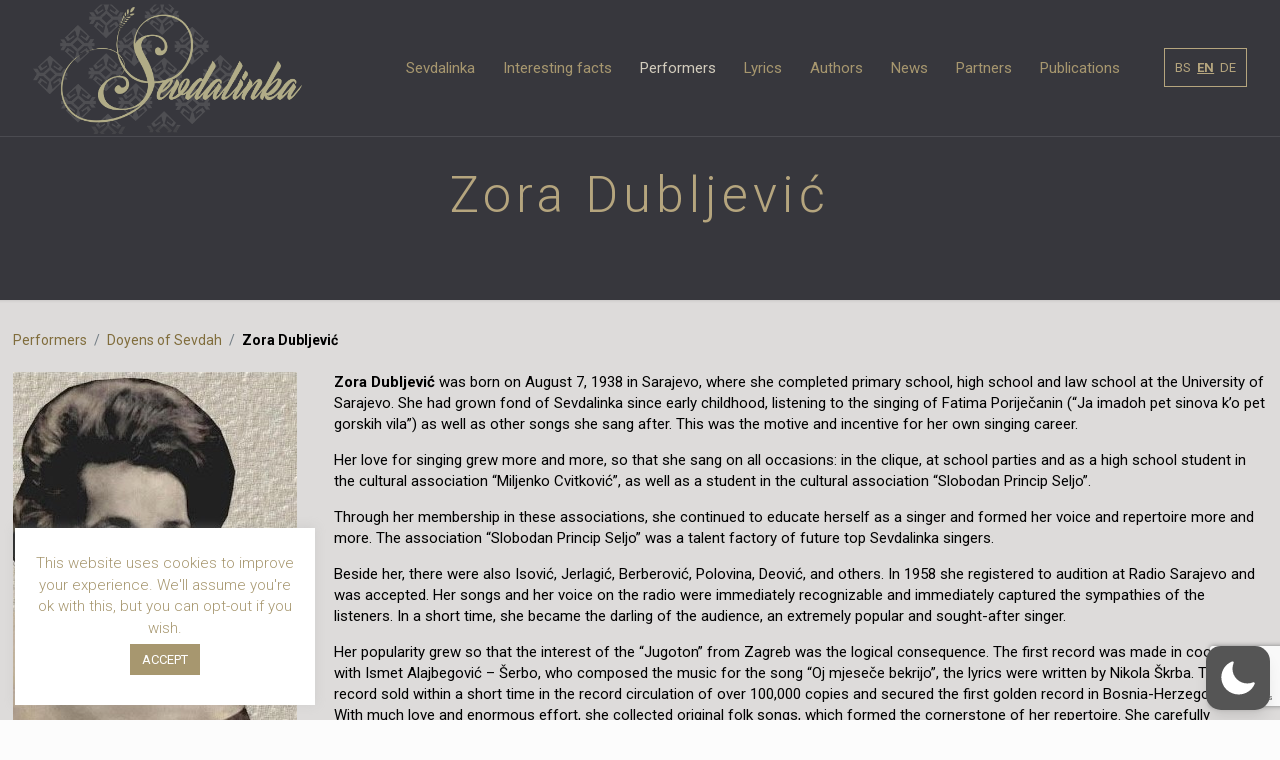

--- FILE ---
content_type: text/html; charset=utf-8
request_url: https://www.google.com/recaptcha/api2/anchor?ar=1&k=6Lc2-MYUAAAAAACXvz3Vwj56mL3LVZFqbjLh61-c&co=aHR0cHM6Ly9zZXZkYWxpbmthLmluZm86NDQz&hl=en&v=PoyoqOPhxBO7pBk68S4YbpHZ&size=invisible&anchor-ms=20000&execute-ms=30000&cb=dqfpql4mka51
body_size: 48801
content:
<!DOCTYPE HTML><html dir="ltr" lang="en"><head><meta http-equiv="Content-Type" content="text/html; charset=UTF-8">
<meta http-equiv="X-UA-Compatible" content="IE=edge">
<title>reCAPTCHA</title>
<style type="text/css">
/* cyrillic-ext */
@font-face {
  font-family: 'Roboto';
  font-style: normal;
  font-weight: 400;
  font-stretch: 100%;
  src: url(//fonts.gstatic.com/s/roboto/v48/KFO7CnqEu92Fr1ME7kSn66aGLdTylUAMa3GUBHMdazTgWw.woff2) format('woff2');
  unicode-range: U+0460-052F, U+1C80-1C8A, U+20B4, U+2DE0-2DFF, U+A640-A69F, U+FE2E-FE2F;
}
/* cyrillic */
@font-face {
  font-family: 'Roboto';
  font-style: normal;
  font-weight: 400;
  font-stretch: 100%;
  src: url(//fonts.gstatic.com/s/roboto/v48/KFO7CnqEu92Fr1ME7kSn66aGLdTylUAMa3iUBHMdazTgWw.woff2) format('woff2');
  unicode-range: U+0301, U+0400-045F, U+0490-0491, U+04B0-04B1, U+2116;
}
/* greek-ext */
@font-face {
  font-family: 'Roboto';
  font-style: normal;
  font-weight: 400;
  font-stretch: 100%;
  src: url(//fonts.gstatic.com/s/roboto/v48/KFO7CnqEu92Fr1ME7kSn66aGLdTylUAMa3CUBHMdazTgWw.woff2) format('woff2');
  unicode-range: U+1F00-1FFF;
}
/* greek */
@font-face {
  font-family: 'Roboto';
  font-style: normal;
  font-weight: 400;
  font-stretch: 100%;
  src: url(//fonts.gstatic.com/s/roboto/v48/KFO7CnqEu92Fr1ME7kSn66aGLdTylUAMa3-UBHMdazTgWw.woff2) format('woff2');
  unicode-range: U+0370-0377, U+037A-037F, U+0384-038A, U+038C, U+038E-03A1, U+03A3-03FF;
}
/* math */
@font-face {
  font-family: 'Roboto';
  font-style: normal;
  font-weight: 400;
  font-stretch: 100%;
  src: url(//fonts.gstatic.com/s/roboto/v48/KFO7CnqEu92Fr1ME7kSn66aGLdTylUAMawCUBHMdazTgWw.woff2) format('woff2');
  unicode-range: U+0302-0303, U+0305, U+0307-0308, U+0310, U+0312, U+0315, U+031A, U+0326-0327, U+032C, U+032F-0330, U+0332-0333, U+0338, U+033A, U+0346, U+034D, U+0391-03A1, U+03A3-03A9, U+03B1-03C9, U+03D1, U+03D5-03D6, U+03F0-03F1, U+03F4-03F5, U+2016-2017, U+2034-2038, U+203C, U+2040, U+2043, U+2047, U+2050, U+2057, U+205F, U+2070-2071, U+2074-208E, U+2090-209C, U+20D0-20DC, U+20E1, U+20E5-20EF, U+2100-2112, U+2114-2115, U+2117-2121, U+2123-214F, U+2190, U+2192, U+2194-21AE, U+21B0-21E5, U+21F1-21F2, U+21F4-2211, U+2213-2214, U+2216-22FF, U+2308-230B, U+2310, U+2319, U+231C-2321, U+2336-237A, U+237C, U+2395, U+239B-23B7, U+23D0, U+23DC-23E1, U+2474-2475, U+25AF, U+25B3, U+25B7, U+25BD, U+25C1, U+25CA, U+25CC, U+25FB, U+266D-266F, U+27C0-27FF, U+2900-2AFF, U+2B0E-2B11, U+2B30-2B4C, U+2BFE, U+3030, U+FF5B, U+FF5D, U+1D400-1D7FF, U+1EE00-1EEFF;
}
/* symbols */
@font-face {
  font-family: 'Roboto';
  font-style: normal;
  font-weight: 400;
  font-stretch: 100%;
  src: url(//fonts.gstatic.com/s/roboto/v48/KFO7CnqEu92Fr1ME7kSn66aGLdTylUAMaxKUBHMdazTgWw.woff2) format('woff2');
  unicode-range: U+0001-000C, U+000E-001F, U+007F-009F, U+20DD-20E0, U+20E2-20E4, U+2150-218F, U+2190, U+2192, U+2194-2199, U+21AF, U+21E6-21F0, U+21F3, U+2218-2219, U+2299, U+22C4-22C6, U+2300-243F, U+2440-244A, U+2460-24FF, U+25A0-27BF, U+2800-28FF, U+2921-2922, U+2981, U+29BF, U+29EB, U+2B00-2BFF, U+4DC0-4DFF, U+FFF9-FFFB, U+10140-1018E, U+10190-1019C, U+101A0, U+101D0-101FD, U+102E0-102FB, U+10E60-10E7E, U+1D2C0-1D2D3, U+1D2E0-1D37F, U+1F000-1F0FF, U+1F100-1F1AD, U+1F1E6-1F1FF, U+1F30D-1F30F, U+1F315, U+1F31C, U+1F31E, U+1F320-1F32C, U+1F336, U+1F378, U+1F37D, U+1F382, U+1F393-1F39F, U+1F3A7-1F3A8, U+1F3AC-1F3AF, U+1F3C2, U+1F3C4-1F3C6, U+1F3CA-1F3CE, U+1F3D4-1F3E0, U+1F3ED, U+1F3F1-1F3F3, U+1F3F5-1F3F7, U+1F408, U+1F415, U+1F41F, U+1F426, U+1F43F, U+1F441-1F442, U+1F444, U+1F446-1F449, U+1F44C-1F44E, U+1F453, U+1F46A, U+1F47D, U+1F4A3, U+1F4B0, U+1F4B3, U+1F4B9, U+1F4BB, U+1F4BF, U+1F4C8-1F4CB, U+1F4D6, U+1F4DA, U+1F4DF, U+1F4E3-1F4E6, U+1F4EA-1F4ED, U+1F4F7, U+1F4F9-1F4FB, U+1F4FD-1F4FE, U+1F503, U+1F507-1F50B, U+1F50D, U+1F512-1F513, U+1F53E-1F54A, U+1F54F-1F5FA, U+1F610, U+1F650-1F67F, U+1F687, U+1F68D, U+1F691, U+1F694, U+1F698, U+1F6AD, U+1F6B2, U+1F6B9-1F6BA, U+1F6BC, U+1F6C6-1F6CF, U+1F6D3-1F6D7, U+1F6E0-1F6EA, U+1F6F0-1F6F3, U+1F6F7-1F6FC, U+1F700-1F7FF, U+1F800-1F80B, U+1F810-1F847, U+1F850-1F859, U+1F860-1F887, U+1F890-1F8AD, U+1F8B0-1F8BB, U+1F8C0-1F8C1, U+1F900-1F90B, U+1F93B, U+1F946, U+1F984, U+1F996, U+1F9E9, U+1FA00-1FA6F, U+1FA70-1FA7C, U+1FA80-1FA89, U+1FA8F-1FAC6, U+1FACE-1FADC, U+1FADF-1FAE9, U+1FAF0-1FAF8, U+1FB00-1FBFF;
}
/* vietnamese */
@font-face {
  font-family: 'Roboto';
  font-style: normal;
  font-weight: 400;
  font-stretch: 100%;
  src: url(//fonts.gstatic.com/s/roboto/v48/KFO7CnqEu92Fr1ME7kSn66aGLdTylUAMa3OUBHMdazTgWw.woff2) format('woff2');
  unicode-range: U+0102-0103, U+0110-0111, U+0128-0129, U+0168-0169, U+01A0-01A1, U+01AF-01B0, U+0300-0301, U+0303-0304, U+0308-0309, U+0323, U+0329, U+1EA0-1EF9, U+20AB;
}
/* latin-ext */
@font-face {
  font-family: 'Roboto';
  font-style: normal;
  font-weight: 400;
  font-stretch: 100%;
  src: url(//fonts.gstatic.com/s/roboto/v48/KFO7CnqEu92Fr1ME7kSn66aGLdTylUAMa3KUBHMdazTgWw.woff2) format('woff2');
  unicode-range: U+0100-02BA, U+02BD-02C5, U+02C7-02CC, U+02CE-02D7, U+02DD-02FF, U+0304, U+0308, U+0329, U+1D00-1DBF, U+1E00-1E9F, U+1EF2-1EFF, U+2020, U+20A0-20AB, U+20AD-20C0, U+2113, U+2C60-2C7F, U+A720-A7FF;
}
/* latin */
@font-face {
  font-family: 'Roboto';
  font-style: normal;
  font-weight: 400;
  font-stretch: 100%;
  src: url(//fonts.gstatic.com/s/roboto/v48/KFO7CnqEu92Fr1ME7kSn66aGLdTylUAMa3yUBHMdazQ.woff2) format('woff2');
  unicode-range: U+0000-00FF, U+0131, U+0152-0153, U+02BB-02BC, U+02C6, U+02DA, U+02DC, U+0304, U+0308, U+0329, U+2000-206F, U+20AC, U+2122, U+2191, U+2193, U+2212, U+2215, U+FEFF, U+FFFD;
}
/* cyrillic-ext */
@font-face {
  font-family: 'Roboto';
  font-style: normal;
  font-weight: 500;
  font-stretch: 100%;
  src: url(//fonts.gstatic.com/s/roboto/v48/KFO7CnqEu92Fr1ME7kSn66aGLdTylUAMa3GUBHMdazTgWw.woff2) format('woff2');
  unicode-range: U+0460-052F, U+1C80-1C8A, U+20B4, U+2DE0-2DFF, U+A640-A69F, U+FE2E-FE2F;
}
/* cyrillic */
@font-face {
  font-family: 'Roboto';
  font-style: normal;
  font-weight: 500;
  font-stretch: 100%;
  src: url(//fonts.gstatic.com/s/roboto/v48/KFO7CnqEu92Fr1ME7kSn66aGLdTylUAMa3iUBHMdazTgWw.woff2) format('woff2');
  unicode-range: U+0301, U+0400-045F, U+0490-0491, U+04B0-04B1, U+2116;
}
/* greek-ext */
@font-face {
  font-family: 'Roboto';
  font-style: normal;
  font-weight: 500;
  font-stretch: 100%;
  src: url(//fonts.gstatic.com/s/roboto/v48/KFO7CnqEu92Fr1ME7kSn66aGLdTylUAMa3CUBHMdazTgWw.woff2) format('woff2');
  unicode-range: U+1F00-1FFF;
}
/* greek */
@font-face {
  font-family: 'Roboto';
  font-style: normal;
  font-weight: 500;
  font-stretch: 100%;
  src: url(//fonts.gstatic.com/s/roboto/v48/KFO7CnqEu92Fr1ME7kSn66aGLdTylUAMa3-UBHMdazTgWw.woff2) format('woff2');
  unicode-range: U+0370-0377, U+037A-037F, U+0384-038A, U+038C, U+038E-03A1, U+03A3-03FF;
}
/* math */
@font-face {
  font-family: 'Roboto';
  font-style: normal;
  font-weight: 500;
  font-stretch: 100%;
  src: url(//fonts.gstatic.com/s/roboto/v48/KFO7CnqEu92Fr1ME7kSn66aGLdTylUAMawCUBHMdazTgWw.woff2) format('woff2');
  unicode-range: U+0302-0303, U+0305, U+0307-0308, U+0310, U+0312, U+0315, U+031A, U+0326-0327, U+032C, U+032F-0330, U+0332-0333, U+0338, U+033A, U+0346, U+034D, U+0391-03A1, U+03A3-03A9, U+03B1-03C9, U+03D1, U+03D5-03D6, U+03F0-03F1, U+03F4-03F5, U+2016-2017, U+2034-2038, U+203C, U+2040, U+2043, U+2047, U+2050, U+2057, U+205F, U+2070-2071, U+2074-208E, U+2090-209C, U+20D0-20DC, U+20E1, U+20E5-20EF, U+2100-2112, U+2114-2115, U+2117-2121, U+2123-214F, U+2190, U+2192, U+2194-21AE, U+21B0-21E5, U+21F1-21F2, U+21F4-2211, U+2213-2214, U+2216-22FF, U+2308-230B, U+2310, U+2319, U+231C-2321, U+2336-237A, U+237C, U+2395, U+239B-23B7, U+23D0, U+23DC-23E1, U+2474-2475, U+25AF, U+25B3, U+25B7, U+25BD, U+25C1, U+25CA, U+25CC, U+25FB, U+266D-266F, U+27C0-27FF, U+2900-2AFF, U+2B0E-2B11, U+2B30-2B4C, U+2BFE, U+3030, U+FF5B, U+FF5D, U+1D400-1D7FF, U+1EE00-1EEFF;
}
/* symbols */
@font-face {
  font-family: 'Roboto';
  font-style: normal;
  font-weight: 500;
  font-stretch: 100%;
  src: url(//fonts.gstatic.com/s/roboto/v48/KFO7CnqEu92Fr1ME7kSn66aGLdTylUAMaxKUBHMdazTgWw.woff2) format('woff2');
  unicode-range: U+0001-000C, U+000E-001F, U+007F-009F, U+20DD-20E0, U+20E2-20E4, U+2150-218F, U+2190, U+2192, U+2194-2199, U+21AF, U+21E6-21F0, U+21F3, U+2218-2219, U+2299, U+22C4-22C6, U+2300-243F, U+2440-244A, U+2460-24FF, U+25A0-27BF, U+2800-28FF, U+2921-2922, U+2981, U+29BF, U+29EB, U+2B00-2BFF, U+4DC0-4DFF, U+FFF9-FFFB, U+10140-1018E, U+10190-1019C, U+101A0, U+101D0-101FD, U+102E0-102FB, U+10E60-10E7E, U+1D2C0-1D2D3, U+1D2E0-1D37F, U+1F000-1F0FF, U+1F100-1F1AD, U+1F1E6-1F1FF, U+1F30D-1F30F, U+1F315, U+1F31C, U+1F31E, U+1F320-1F32C, U+1F336, U+1F378, U+1F37D, U+1F382, U+1F393-1F39F, U+1F3A7-1F3A8, U+1F3AC-1F3AF, U+1F3C2, U+1F3C4-1F3C6, U+1F3CA-1F3CE, U+1F3D4-1F3E0, U+1F3ED, U+1F3F1-1F3F3, U+1F3F5-1F3F7, U+1F408, U+1F415, U+1F41F, U+1F426, U+1F43F, U+1F441-1F442, U+1F444, U+1F446-1F449, U+1F44C-1F44E, U+1F453, U+1F46A, U+1F47D, U+1F4A3, U+1F4B0, U+1F4B3, U+1F4B9, U+1F4BB, U+1F4BF, U+1F4C8-1F4CB, U+1F4D6, U+1F4DA, U+1F4DF, U+1F4E3-1F4E6, U+1F4EA-1F4ED, U+1F4F7, U+1F4F9-1F4FB, U+1F4FD-1F4FE, U+1F503, U+1F507-1F50B, U+1F50D, U+1F512-1F513, U+1F53E-1F54A, U+1F54F-1F5FA, U+1F610, U+1F650-1F67F, U+1F687, U+1F68D, U+1F691, U+1F694, U+1F698, U+1F6AD, U+1F6B2, U+1F6B9-1F6BA, U+1F6BC, U+1F6C6-1F6CF, U+1F6D3-1F6D7, U+1F6E0-1F6EA, U+1F6F0-1F6F3, U+1F6F7-1F6FC, U+1F700-1F7FF, U+1F800-1F80B, U+1F810-1F847, U+1F850-1F859, U+1F860-1F887, U+1F890-1F8AD, U+1F8B0-1F8BB, U+1F8C0-1F8C1, U+1F900-1F90B, U+1F93B, U+1F946, U+1F984, U+1F996, U+1F9E9, U+1FA00-1FA6F, U+1FA70-1FA7C, U+1FA80-1FA89, U+1FA8F-1FAC6, U+1FACE-1FADC, U+1FADF-1FAE9, U+1FAF0-1FAF8, U+1FB00-1FBFF;
}
/* vietnamese */
@font-face {
  font-family: 'Roboto';
  font-style: normal;
  font-weight: 500;
  font-stretch: 100%;
  src: url(//fonts.gstatic.com/s/roboto/v48/KFO7CnqEu92Fr1ME7kSn66aGLdTylUAMa3OUBHMdazTgWw.woff2) format('woff2');
  unicode-range: U+0102-0103, U+0110-0111, U+0128-0129, U+0168-0169, U+01A0-01A1, U+01AF-01B0, U+0300-0301, U+0303-0304, U+0308-0309, U+0323, U+0329, U+1EA0-1EF9, U+20AB;
}
/* latin-ext */
@font-face {
  font-family: 'Roboto';
  font-style: normal;
  font-weight: 500;
  font-stretch: 100%;
  src: url(//fonts.gstatic.com/s/roboto/v48/KFO7CnqEu92Fr1ME7kSn66aGLdTylUAMa3KUBHMdazTgWw.woff2) format('woff2');
  unicode-range: U+0100-02BA, U+02BD-02C5, U+02C7-02CC, U+02CE-02D7, U+02DD-02FF, U+0304, U+0308, U+0329, U+1D00-1DBF, U+1E00-1E9F, U+1EF2-1EFF, U+2020, U+20A0-20AB, U+20AD-20C0, U+2113, U+2C60-2C7F, U+A720-A7FF;
}
/* latin */
@font-face {
  font-family: 'Roboto';
  font-style: normal;
  font-weight: 500;
  font-stretch: 100%;
  src: url(//fonts.gstatic.com/s/roboto/v48/KFO7CnqEu92Fr1ME7kSn66aGLdTylUAMa3yUBHMdazQ.woff2) format('woff2');
  unicode-range: U+0000-00FF, U+0131, U+0152-0153, U+02BB-02BC, U+02C6, U+02DA, U+02DC, U+0304, U+0308, U+0329, U+2000-206F, U+20AC, U+2122, U+2191, U+2193, U+2212, U+2215, U+FEFF, U+FFFD;
}
/* cyrillic-ext */
@font-face {
  font-family: 'Roboto';
  font-style: normal;
  font-weight: 900;
  font-stretch: 100%;
  src: url(//fonts.gstatic.com/s/roboto/v48/KFO7CnqEu92Fr1ME7kSn66aGLdTylUAMa3GUBHMdazTgWw.woff2) format('woff2');
  unicode-range: U+0460-052F, U+1C80-1C8A, U+20B4, U+2DE0-2DFF, U+A640-A69F, U+FE2E-FE2F;
}
/* cyrillic */
@font-face {
  font-family: 'Roboto';
  font-style: normal;
  font-weight: 900;
  font-stretch: 100%;
  src: url(//fonts.gstatic.com/s/roboto/v48/KFO7CnqEu92Fr1ME7kSn66aGLdTylUAMa3iUBHMdazTgWw.woff2) format('woff2');
  unicode-range: U+0301, U+0400-045F, U+0490-0491, U+04B0-04B1, U+2116;
}
/* greek-ext */
@font-face {
  font-family: 'Roboto';
  font-style: normal;
  font-weight: 900;
  font-stretch: 100%;
  src: url(//fonts.gstatic.com/s/roboto/v48/KFO7CnqEu92Fr1ME7kSn66aGLdTylUAMa3CUBHMdazTgWw.woff2) format('woff2');
  unicode-range: U+1F00-1FFF;
}
/* greek */
@font-face {
  font-family: 'Roboto';
  font-style: normal;
  font-weight: 900;
  font-stretch: 100%;
  src: url(//fonts.gstatic.com/s/roboto/v48/KFO7CnqEu92Fr1ME7kSn66aGLdTylUAMa3-UBHMdazTgWw.woff2) format('woff2');
  unicode-range: U+0370-0377, U+037A-037F, U+0384-038A, U+038C, U+038E-03A1, U+03A3-03FF;
}
/* math */
@font-face {
  font-family: 'Roboto';
  font-style: normal;
  font-weight: 900;
  font-stretch: 100%;
  src: url(//fonts.gstatic.com/s/roboto/v48/KFO7CnqEu92Fr1ME7kSn66aGLdTylUAMawCUBHMdazTgWw.woff2) format('woff2');
  unicode-range: U+0302-0303, U+0305, U+0307-0308, U+0310, U+0312, U+0315, U+031A, U+0326-0327, U+032C, U+032F-0330, U+0332-0333, U+0338, U+033A, U+0346, U+034D, U+0391-03A1, U+03A3-03A9, U+03B1-03C9, U+03D1, U+03D5-03D6, U+03F0-03F1, U+03F4-03F5, U+2016-2017, U+2034-2038, U+203C, U+2040, U+2043, U+2047, U+2050, U+2057, U+205F, U+2070-2071, U+2074-208E, U+2090-209C, U+20D0-20DC, U+20E1, U+20E5-20EF, U+2100-2112, U+2114-2115, U+2117-2121, U+2123-214F, U+2190, U+2192, U+2194-21AE, U+21B0-21E5, U+21F1-21F2, U+21F4-2211, U+2213-2214, U+2216-22FF, U+2308-230B, U+2310, U+2319, U+231C-2321, U+2336-237A, U+237C, U+2395, U+239B-23B7, U+23D0, U+23DC-23E1, U+2474-2475, U+25AF, U+25B3, U+25B7, U+25BD, U+25C1, U+25CA, U+25CC, U+25FB, U+266D-266F, U+27C0-27FF, U+2900-2AFF, U+2B0E-2B11, U+2B30-2B4C, U+2BFE, U+3030, U+FF5B, U+FF5D, U+1D400-1D7FF, U+1EE00-1EEFF;
}
/* symbols */
@font-face {
  font-family: 'Roboto';
  font-style: normal;
  font-weight: 900;
  font-stretch: 100%;
  src: url(//fonts.gstatic.com/s/roboto/v48/KFO7CnqEu92Fr1ME7kSn66aGLdTylUAMaxKUBHMdazTgWw.woff2) format('woff2');
  unicode-range: U+0001-000C, U+000E-001F, U+007F-009F, U+20DD-20E0, U+20E2-20E4, U+2150-218F, U+2190, U+2192, U+2194-2199, U+21AF, U+21E6-21F0, U+21F3, U+2218-2219, U+2299, U+22C4-22C6, U+2300-243F, U+2440-244A, U+2460-24FF, U+25A0-27BF, U+2800-28FF, U+2921-2922, U+2981, U+29BF, U+29EB, U+2B00-2BFF, U+4DC0-4DFF, U+FFF9-FFFB, U+10140-1018E, U+10190-1019C, U+101A0, U+101D0-101FD, U+102E0-102FB, U+10E60-10E7E, U+1D2C0-1D2D3, U+1D2E0-1D37F, U+1F000-1F0FF, U+1F100-1F1AD, U+1F1E6-1F1FF, U+1F30D-1F30F, U+1F315, U+1F31C, U+1F31E, U+1F320-1F32C, U+1F336, U+1F378, U+1F37D, U+1F382, U+1F393-1F39F, U+1F3A7-1F3A8, U+1F3AC-1F3AF, U+1F3C2, U+1F3C4-1F3C6, U+1F3CA-1F3CE, U+1F3D4-1F3E0, U+1F3ED, U+1F3F1-1F3F3, U+1F3F5-1F3F7, U+1F408, U+1F415, U+1F41F, U+1F426, U+1F43F, U+1F441-1F442, U+1F444, U+1F446-1F449, U+1F44C-1F44E, U+1F453, U+1F46A, U+1F47D, U+1F4A3, U+1F4B0, U+1F4B3, U+1F4B9, U+1F4BB, U+1F4BF, U+1F4C8-1F4CB, U+1F4D6, U+1F4DA, U+1F4DF, U+1F4E3-1F4E6, U+1F4EA-1F4ED, U+1F4F7, U+1F4F9-1F4FB, U+1F4FD-1F4FE, U+1F503, U+1F507-1F50B, U+1F50D, U+1F512-1F513, U+1F53E-1F54A, U+1F54F-1F5FA, U+1F610, U+1F650-1F67F, U+1F687, U+1F68D, U+1F691, U+1F694, U+1F698, U+1F6AD, U+1F6B2, U+1F6B9-1F6BA, U+1F6BC, U+1F6C6-1F6CF, U+1F6D3-1F6D7, U+1F6E0-1F6EA, U+1F6F0-1F6F3, U+1F6F7-1F6FC, U+1F700-1F7FF, U+1F800-1F80B, U+1F810-1F847, U+1F850-1F859, U+1F860-1F887, U+1F890-1F8AD, U+1F8B0-1F8BB, U+1F8C0-1F8C1, U+1F900-1F90B, U+1F93B, U+1F946, U+1F984, U+1F996, U+1F9E9, U+1FA00-1FA6F, U+1FA70-1FA7C, U+1FA80-1FA89, U+1FA8F-1FAC6, U+1FACE-1FADC, U+1FADF-1FAE9, U+1FAF0-1FAF8, U+1FB00-1FBFF;
}
/* vietnamese */
@font-face {
  font-family: 'Roboto';
  font-style: normal;
  font-weight: 900;
  font-stretch: 100%;
  src: url(//fonts.gstatic.com/s/roboto/v48/KFO7CnqEu92Fr1ME7kSn66aGLdTylUAMa3OUBHMdazTgWw.woff2) format('woff2');
  unicode-range: U+0102-0103, U+0110-0111, U+0128-0129, U+0168-0169, U+01A0-01A1, U+01AF-01B0, U+0300-0301, U+0303-0304, U+0308-0309, U+0323, U+0329, U+1EA0-1EF9, U+20AB;
}
/* latin-ext */
@font-face {
  font-family: 'Roboto';
  font-style: normal;
  font-weight: 900;
  font-stretch: 100%;
  src: url(//fonts.gstatic.com/s/roboto/v48/KFO7CnqEu92Fr1ME7kSn66aGLdTylUAMa3KUBHMdazTgWw.woff2) format('woff2');
  unicode-range: U+0100-02BA, U+02BD-02C5, U+02C7-02CC, U+02CE-02D7, U+02DD-02FF, U+0304, U+0308, U+0329, U+1D00-1DBF, U+1E00-1E9F, U+1EF2-1EFF, U+2020, U+20A0-20AB, U+20AD-20C0, U+2113, U+2C60-2C7F, U+A720-A7FF;
}
/* latin */
@font-face {
  font-family: 'Roboto';
  font-style: normal;
  font-weight: 900;
  font-stretch: 100%;
  src: url(//fonts.gstatic.com/s/roboto/v48/KFO7CnqEu92Fr1ME7kSn66aGLdTylUAMa3yUBHMdazQ.woff2) format('woff2');
  unicode-range: U+0000-00FF, U+0131, U+0152-0153, U+02BB-02BC, U+02C6, U+02DA, U+02DC, U+0304, U+0308, U+0329, U+2000-206F, U+20AC, U+2122, U+2191, U+2193, U+2212, U+2215, U+FEFF, U+FFFD;
}

</style>
<link rel="stylesheet" type="text/css" href="https://www.gstatic.com/recaptcha/releases/PoyoqOPhxBO7pBk68S4YbpHZ/styles__ltr.css">
<script nonce="zWbhguCqtV4mMkQ3mkWozQ" type="text/javascript">window['__recaptcha_api'] = 'https://www.google.com/recaptcha/api2/';</script>
<script type="text/javascript" src="https://www.gstatic.com/recaptcha/releases/PoyoqOPhxBO7pBk68S4YbpHZ/recaptcha__en.js" nonce="zWbhguCqtV4mMkQ3mkWozQ">
      
    </script></head>
<body><div id="rc-anchor-alert" class="rc-anchor-alert"></div>
<input type="hidden" id="recaptcha-token" value="[base64]">
<script type="text/javascript" nonce="zWbhguCqtV4mMkQ3mkWozQ">
      recaptcha.anchor.Main.init("[\x22ainput\x22,[\x22bgdata\x22,\x22\x22,\[base64]/[base64]/MjU1Ong/[base64]/[base64]/[base64]/[base64]/[base64]/[base64]/[base64]/[base64]/[base64]/[base64]/[base64]/[base64]/[base64]/[base64]/[base64]\\u003d\x22,\[base64]\x22,\[base64]/[base64]/CgztAOlXDssKMwpLDimbDosOVOgnDk8OCJVRRw4VAw4TDocKcZFLCssOnEDseUcKaBRPDkD3DgsO0H0fCti06LMKrwr3CiMK1dMOSw4/CuBZTwrNOwo13HRXCiMO5I8KJwqFNMHlOLztAMsKdCBtpTC/DsjlJEitvwpTCvRzCnMKAw5zDosOKw44NETXClsKSw78pWjPDq8O3QhlXwqQYdF9/KsO5w6/Dj8KXw5Fqw50zTR3CiEBcJ8K4w7NUQcKsw6QQwo5hcMKewpU9DQ8Fw7t+ZsKHw6B6wp/CgcK8PF7CqcKeWisHw6ciw61kYzPCvMOkIEPDuQsWCDwJaBIYwq98WjTDlQPDqcKhKyh3BMK8FsKSwrVfShbDgFfCkGI/w4g/UHLDocOvwoTDrgjDhcOKccOrw609GgdFKh3DshdCwrfDh8OuGzfDscKfLAR1LcOAw7HDosKiw6/[base64]/wq0RPMKjUmAnPVbCo0x5QjBJwro5b2xOWGRgflxMLxk7w54wLX/CicOOWsOawonDhxTDuMKnQcOeQFpQwqvDssKKaQoJwpseTcKDwrTChCnDhcK8QzzCv8Khw4jDssORw7QWwqHCrMKZfm8Xw6zCu03CmQHCuG4RZhIlYDs/wp/CmcOFwog1w5fDtMK8dlPDjMK5fjnCjU7DmDLDtQtTw6Mlw6/ChDpKw6/CszJjFXbCpAM4S3vDhk8pw7/Cu8OKDsOZwqPCncKAH8KBCMKkw6Jew6NfwrDCrjzCmi5Nwr7CpD9zwoDCrwTDqMOABMOQelxvA8O6CgMkwpzClMOuw5JtX8KgelXCiSHDvmzCnsOVOxBQScOMw7fCj0fCkMOiwrbCnUtPXkfCoMOkw7bCmcOTwqnCoQ1swo3DkMO9wo9qw75tw6JaGBUFw7/DiMOfFwPCq8KgYTDDiUzDocOsPhBIwoQGwo9kw6d/w5nDuR0SwpgmE8OrwqoSwpvDjyFeZ8OYwqLDiMOiJMO3ZQt2Rn0XbnPDi8ODQ8O7PMO1w7sjSMODA8OvQcKjTsKUwrDCrFDDpBd/G1vCtcOFDDbDmMOpw4jDnsOUXTLDmMOOfDYDZVrDuHAcwp7DrsK1TcOwB8OUw7/DhV3Cm0hAwrrDqMKIImnCvn8VBkXCtVpQFzhxHG/CkWIIwr4hwqEHeSFAwqlOHsOvesKCA8OPwrTCpsKBwrnDuXvDgWgyw4V7w5BAMyfCnQ/Co2MLTcOJw7UWBVjCksObOsK6MMORHsOtOMO+w6/DuULClw7DlE9kMcK6RsOsE8OCw6dfCTtZw5lxaRhMacOCSBs7FcKif2oow7bCrjMKFgZkCMOQwqMacHrCqMODGMO6wp3DliskQsOjw7IBU8OVNjxUwrJxQB/DqcOtQ8OhwpnDp1LDjTMtw4tiVsKPwp7CvTFRZcOLwqB4KcOhwrZgw4XCu8KsPSXCh8KIVmHDhwgvw4EYYsK/SMOCO8Khwqg0w7rCjgp+w60Pw60lw7MowoRtesKyF05+wplOwp52Hi7CocOJw7jCrRwrw5xmRsKrw6/[base64]/[base64]/CocK+wpwQw6bCm2vDncODwrVFHR7CjMK7bzLDg1sSS2/CqsO4DcKQXcOFw7d1H8Ocw7p7WlFVDgDCjDgMMBVcw716dHc6TxwLMn43w70Sw78DwqwSwrXCshMTw5E/w4MrT8KewpsmUcKSasOjwo1Ew7VoOGdzwpszLMKkw5s5w73DvmQ9w7pMFsOrTBkdw4PClcOWDcKGwroAalkgSMKKbmLDvS4gw6nDsMOMH07CsiLClsOUBsK4dsKmU8OrwoLCoUM6wqMuwozDhXTCgMOPEMOmwp7DtcO/w5kEwr1Xw5l5EmfCusKpP8KrTMOWVC/CnnvDjMKxw6fDiXApwrZ0w5PDnsOAwqYiwq/CpcKhUMKoUcO9CcKLVWjDsmVlwoXDt05nbwbCg8OvYFlVGMO7DsO2wrJfbS/CjsOxPcOdLy7ClHHDlMOOw7bCn3VnwpgswoZYw4DDpy7CmcKpHB4Ewp0awqDDjsKhwqvCjMODw6pzwqzCkMOdw4PDkcKIwojDpwbCq1tOIGgEwpHDmsOjw505SB44GB/DjgUnO8K9w7Njw4XDpMKqw4LDi8OXwrkVw6k7LsO0w5JFw5V2e8OKwrPChWbDicOtw5fDtMOjE8KlccKVwr8ZOsOFfsOzSz/CocKHw63DvhzDocKIwoE1woHCucKJwqjDoXFcwoHDqMOrOcKFZsOfJcOSHcOFw6V1wobDmcOJw6PCiMKdw4fCnMO3NMK8wpUEwot7OsK4wrA0wrPDhgIhQlcNw7hkwp13Ki15Q8OkwrrCrMKmw5LCpQjDnEYcGcOAPcOydsOrwrfCoMOwSDHDm01UHR/[base64]/[base64]/DpWbDg2MdJMKrDEbCo38BwoIcC0PDqw3CrErCt03DncOuw5bDn8OFwqDCoCTDk3vDrMOjwrZeGsKYwoM3wq3Cl0hLwo56ATTDonTDgcKVwqsFK37CpDPCi8OHf2DCoQsWF2V/wpEkFMOFw7rDv8OEP8K0HxsHeCgiw4VXw6jCuMK4P1Q2TcKVw5wTw7JHX2sFW1LDv8KMb1MSdR/[base64]/wo9cCBDCgWzDisKCckfCoMOmw4zCiWLCvEHClcKDw55yfMOND8Onw5HDhQDDlzpfwqbDisKXRcOTw5vDpcOcw7h+P8Oww5DDp8OhGcKpw5xyScKPNCPDg8K7w6vCtToew7fDjMOJYmPDn1nDpcK/w693w4cOHMKkw7xdcMOfVxTCtsKhNTPCnm/DhR9vU8ODdXfDog/CoinCriDCgHzCgDkVEsKnEcK4w5zClsKDwrvDrj3DonTCpHDCuMK6w7oDNjPDlj/Ch0rDssKMA8Kow6BAwoRpcsKCcXNXw6FBTHxuwqPCisOWLMKgJ13DrUjCk8Otwq3Cgy5PwprDvX/DjF8tOVDDh3U5JhfDqcK2VcOYw4Unw7wdw7EycjJdPmDCjsKQw4jCpWJBw6HCkT7Dl0nDpMKhw5kOGUQGZcK8w6/DtMKkRMOMw7BAwqAGw55sF8KuwrtSw7Qbwp8YMsOKFgBbdcKGw78YwoLDhsO3wr4Lw6jDhAnDrBvDpMOCDHk/N8Omc8KUJmA6w4Fcwq5/w5AJwrAOwrzCnznDmcOfMMKgwo0fw6HDocOue8OLw7nCjz1gRVPDnjHCucOEGsKAO8KFZRFEwpAXw5bDsgMJwo/DsTpNfsO6aljCtcOFAcOrTlhkF8O+w5k8w6Mbw73DgDrDvT99wp4dYV/CnMOIw6DDq8OowqQ0b2Auw71owozDisO6w6IBw7QZwqDCjEA4w4RLw5NHwoocw6hIwr/CnsOvEEDCh1NLwo1wcSUdwovCncOtGMOuKmDDuMKWZ8K+wr3CnsOuDcK4w4TCrsOFwppCwoA5AsK8w6gGwpMcTWAHdS9+WMKVWHPCp8KPc8OOeMKuw6AIw6hpZwI1a8KLwo/DlSk4J8KBwqbCgMOCwqLDoQwywrbClnFowrtww75Dw67DhsOXwo43eMKeY0sffAPCnC1Jw4tUAHU0w4PCtMKnwoDCpVoewonDisO6CgDCn8Okw5HDusO/wqXCkXXDocKbcsOSHcOrwr7Cq8Okw7/CkMKmw4vDisK7wo9efC1CwpXCkmTClT9vS8OTecKjwrzCqMOHw4UQwoPCmMOHw7cFVTdvCTdewp1Ow4HDhMOtXMKIOzPDjcOWwqnDvMOnf8OZYcOIR8KkesKkOzvDugzDuD3ClF/DgcKFCz3ClQzDv8O8wpIfwprDp1B4w7TDgsKDR8KWYEMXY1Izw54/acKawrvDpmBca8Krwp0tw7wICHXCh3NwaCYRAC3Cp3MNOWLDvSHCgFxkw7jCjkxzw7vDrMOJeX4WwqTCpsK9woUTw6Ztw6UpacO5wqPCiCPDhUDCqkZDw6TDsmfDisKiwoc1wqY/[base64]/CjFDCkcOqwpzCo8OoJgbCosONfRcVwp0NHRpKwqIBbTjDnAfDgiVyEMOSWMOWw6jDkxXCqsOLw7nCmgXDqXXCrAXCo8Kzw6tGw5o0O3oQOcOMwqHCiw7CsMO6wonCixlSA2liThzDoGZVwpzDlithwpFEGUPCoMKcwrnDhMO8YXDCoBDCmMKgTcOrLU07wr/[base64]/woXCqMKtCyRywrA5Y8OKZ1XDkjDDp8ONw41XA1wQw4g9w6hISsO+FcOFwqsAYGg/AQzCisOTSsOBdsK1EMOhw709w7xWwpzDicKDwrI4CVDCv8Kpwo0/LWTDhMOAw47CncKow59DwoUQQnzDlFbCsQHCuMKBwozCtA4FbsKLwoLDp0tpLSrCvRcowqA7UsK/XRtzM27Dh0Row6FlwqnDjCbDmlkIwqR6AEPCslrCrMO6wqpUSVzDjcOMw7TChMOqwo8CV8OgIxDDt8OQFS5aw6E1cRJofcOsJ8KmPVvDuBo4cG3CmW9ow4NMf0rDuMOlNsOawrnDnizCqMO0w5/CscKbOjMNwpLCpMKdwrVnwpNWCMK0F8O0ScOaw6VcwpHDiBrCmMOHGSzCl2XDusKqYD7Dn8OjWsOpwojCp8Ozwqh0wqFFeUbDisOkNA87wr7CuQjCuHTDknUSTh9Zw6/CpUxnID/Dj0DDiMOsSB9EwrdDKwIecsKlQ8K/O0HCqCLDuMOyw5p8wo5SagNywr1kwr/CvinCjjw5DcOTenQnwp4Ta8KPCsK6w4vCkAsRwoNlwpjDmE7CtDHCtcORFUHCixTCjXIQw6wTY3LDisK3wq1xEMKPw6bDvE7CmmjDnQF/[base64]/w7oHW8OxTDwXwoEDMcOsHQg0w53CicKZw7zCmcKSw4AvcsOmwqbDrx3DoMOKQsOMOi/CocO4fCHDuMKkw5sHw4/DkMOQw4EHKB7DjMKOZCZrwoLCqQcfwpjDrQ0AQnYkw5YNwq1Lb8OYG1zCr2rDrMKlwrzChwcXw5rDhMKCw4bCssKGXcO/RF/Dj8KXwp7ChMOrw5tOwqHCpiUaRXJyw5nDuMK7LBoZSMKpw6ZNV0fCqcOPKXDCtgZrwo8wwq9Aw7ZLUitrw7nDjsKQHD/DoDwTwr3Cmjl0VsOAw7jCvMOywp1Pw6opcMOJeV3ChRbDtEE4FsKLwo0Cw53Dmi9RwrZuT8Ktw4rChMKMFArCpnlEwrnCpUViwpIyZB3DhgrChMKqw7/Cl3zCjBrDkBBCWMKXwrjCrcOMw5vCriQgw6DDhsO0XH3CiMOew4rDtMOBSjojwpDCiCYNMVshw5LDgcO2wqbCskUMDlPDkF/DpcKZA8OSA3YiwrDDqcKfVcKIwpVcwqlQw43CshbCgEwdOwvDhcKOYsKCw78+w43DsF/Dt14bw67CrnjCpsO6KUc8NgJGZWTDhyIgwpLDojbDscOgwq/CsRzDu8O7ZMOWwrbCh8OKGMONKzjCqxMtesO0HEPDscK1e8KCCsKvw7jCgcKVwrIIwrHCinDCshlfQHNkU0rDnEfDpsKKSsONw6XCjsKHwrXClsKIwph1SwAPFzIQbFMrWMOcwojCpw/DslQwwqB2w4nDgsKCw6UZw7nCucKUdAsTw6MOb8KtRSLDpcOjP8K7fSt6w7bDnD/DqsKHQ28THMOIwo7DqxUVw5jDnMO0w54Gw4TCsC5HO8KLScOJMGTDqsKGe0YCw546c8KqI0nCpCZsw7lmw7drw4tTGSDDryjDkGrDrzrCh2DDpcOHUBdbaGY3wqnDiTsRw7bCssOxw4Y/wrvDp8OZUkwgw6xOwrkMXMKDdCfDl1/DgsOiOHt9AVTDqcK5cBHCr3Ycw6Maw6caewgwI0TCjMKmZSTCrMK6VMKGNcOewq1eUcKTDGsZw5XDh0jDvDoFw5ctQyliw5VXw5vCvhXDr2w+MBUow4jDi8KNwrIpwpVjbMO7wpMOw4/CiMO0w7TDsC7DsMO+w63CnGAEOwXCkMKCwqRLNsOFwr9ww5PCgndYw5F1EE8+BcKYwpddwqHCqcK+w7FjcMKtGsOWc8KhI3FAw6wKw7DCk8Onw5vCjkHCgmB5Z3wcw4fCnRM9w7xWK8KjwoxpVsKSMkR/Zn52YcOhwpjDlzoLfcKHwpRmRMONMsKNwoDDhCZyw5DCt8KVwo5uw44CAcOJwpLDgzPCgMKQworDh8OTXMK+TyjDnxLCtjPDk8KcwpTCrsO6w49twqUrw5HCq0/[base64]/DphTDmsKnwoMrwoABJsOywoEew60DTMKswoo2CsO2eFZOHcOYJcK4TwAFwoYywrjCvsKxwqFpwrDDuTPCr11kVz7CszvDgMKUw6NSwr/DsgnDtSs0w5nDpsKFw4zClhxPwpfDpX7CsMKAQ8K1w4fDmMKawqHDnm00woN5w43CqMOyHcKIwpvChwUYBiZITsKXwoNCSycowp0FaMKJw6fDo8OeMTDDucOAcMKvW8KpOUohwo/CtcK7UXfCj8KtEUPChsKfTMKVwop9bTvCmcKUwrnDncOFQ8Orw6ACw4gjJhUeFXVnw4TCmcOpbV1/GcOYwpTCusOMwrxow4PDr05OBsK2w4FDNBTCq8K1w6DDhXvDixjDgMKDwqcAdDVMw6Eew4DDqMKjw6tzwpLDqhsTwo/CiMOmfUBkwpJywrQcw7o3wqokKcOtwo86WmkJQXjCqFQ4IkYqwr7Ck0VeLn3DhgrDi8KgBsOObVvCmEJfcMK1wr/CjWkXw5PCtgPCrMKofcKcPGMzVcOVwr8dw5RGc8OyAsKzOwXDsMKdam8owpDCqU9SPMKEw73Cp8OSworDjMO0w61zw7wDwqJNw4FTw4/CuHhdwqIxEAzCv8OCVsOpwpFJw7vDkCRew5l6w73DvnjDnDvCo8KhwrZGZMOHP8KNAirChsKTEcKSw6Brw4rClwtqwrolJHrDnDBew4cQPhIeQUHCksOsw73Dv8OEIx9ZwqzDtRE7ZsKuBUhXwpxAwo/CjBnCvXTDrl/[base64]/CvcKXwp4JwoF+w4BZOsKww4wyecKxw5R/LXDDvV1kKjPDsXHDlxkuw5vDhg/DlMK2w6/[base64]/ChiddJ1vDig7DhjjDqMOTwrrDpcKLa3LDoBvDlcKCLT9Xw5vCrlpwwpAQZ8KWMMOCRDc+wq8bcsOfJm8TwrsGwo3DhcK3NMOVfEPCmTrClxXDh2jDmMKIw4nDgMObw7tAIsODLAZ3fkEaHQnDjWXCrAfCrHLDhVU/[base64]/DmTRbw6ZsezpEWwBsEcOMGsOxwrVfwr7DjcKbwrlfE8KOwp1dL8OSwokyLQY6wrMxw7/CncKmN8Oiw67CusOxw6DCo8Kwcm8PSjnCg2QnAcOfwp/ClWjDlS7Cj0bCl8OUw7gsGwXCvVbDiMKzO8Ofw4EwwrQHw6LCocOtwrxBZmXCkz1MXBkiwrDChsKcMsKGw4nCtjBow7ZWMxvCi8O+RsO/bMO1SsOUw5fCoENtwrXCjsKYwrhjwozCh3fCtcKCMcKlwrtXwr7DiXfCuW51GgvCosK2woV+YGnDpXzDqcKmJ1/[base64]/DkMK7UVMtwqASwozDg8K9F8KaRyPClRNsw6hNAi3CsTo7c8OXw63DqGnClR1df8O1VCpMwofDq0wfw50obsKJwqXCn8OGD8Oxw7vDhHXDl296w6dHwp/DsMOMw65sHMK8wovDvMONw79re8KRVsKkdmXCj2LCnsKowqRBc8O4C8KBw7UFI8Kmw5PCqlcwwrzDiSHDgCcDGjxNwr0qZMOjw4bDo1PDnMKfwovDkAAzBsOCRcOnF2rCpBzCrx8WWiTDhGNIMcOFFgLDj8Oqwqh/IH3CtX3DpAjCmMOTHsKcMMK9w4fDrsO7wrUrDRlGwozCqsOZBsO9KxQFw40ZwqvDtTAbw6nCv8KewqDCpMOewrMPSXx2AMOXf8KPw5bCr8KpIwvDpsKkw54ZecKuwq9Ew6oVwojCp8OLBcOuOidMVsKwLTjCs8KGME8/[base64]/E8OYw5LCg3bCucOiF8KVw5w8JDAcfcOtw4taCivDl8OpUcKHw57DkjcWYi/Dsxtwwr0Zw4HDiyPDmiIVwqnCjMKOw5Qcw63CjEYUecOGdWBEwoBxFMKQRgnCpsKIWinDs3MFwrdVG8K8e8Ozwpg/SMK7DQTDmwsNw6Ywwr1rCQNNSMOmUsKQwotUJMKKW8OHSnADwpHDuD/DpsKQwpZMDGUkbQw6w6fDkcO2w4LCv8OqUWTDiVVhb8Kyw6kBcsOtw6vCpQsIw5bCqMKAOA1Gwo0+bMOtDsK5wp1JLUDDiD1yScOkKjLCqcKXBcKrYFPDvlvDlsOiJAUnw5oAwpLCtTHDmxDCnTXDhsO3w4rCgsODJcO/w48dAcONw5JIw6szHcKyNDfDhV0pw5/[base64]/[base64]/TSHCuVgcWSjDqh7CtkjDqj7DmMKNwrRNw7bCp8KHwp4Gwrd4by8Fw5IOH8O3d8ObAMKCwo0aw7ASw7rCtEvDq8KwbcO+w77CpsO9w5hlX3XCiD/CvMODwqvDvjwGNidCwpd3I8KTwr5FQcO4woBgwrIKSsKZLVZEwrPDpcKLc8O6w69MfhPChAXDlifCuHMYYh/CsmvDtcOLdAQFw45mwp7CoEZzZwQAV8OcMAXChsOkQcKewo5lYcOvw5Exw4TDvcOJw60tw7kLw4E3WsKcwqkYc1vDmA17woomw6HCuMKFMz8xD8ONOzTCknTCqVk5EG4Uw4N/wpTCslvCvwjDsnJLwqXCjmfDpVxIwrobwr3Cq3TDocK+wrBkOWoebMKvwpXCqsKVw43DssO1w4LCs2F7KcOsw6RiwpDDisK4JGNEwo/DsUkLY8K+w5HCucOmAMKiwqYrEMKOUcKHUzRtw4YBX8O5w7jDvyHCnMOiej0lTjQ0w6HCvS8KwqrCqjALAsKYwoUje8Olw4jClUzDs8OPw7bDh1I2dTDDocKlaFnDrVZxHxXDusO/wrXDocOjwpbCthDCs8KpbD3DocKUw5Ayw6vDvUZHw5wdA8KHfcKhwq7DgsKOe05bwqTDhxA3cSUiaMKcw5xvVMObwq3Cnk/DgApRKcOEAl3CmcO2wpXDpMKTwojDvEl8WR4gbQB/XMKWw6xbTlzDj8KEJcKtPTzCgT7ChCXCr8OUw6zCvg/Dl8K5wrrCo8OaKcKUDsK1MmfCkUwFa8KAwpPDgMKGwo/DpsKmwqJAwqN3woPDuMKRTcOJwonCnW/CjMK+VWvDm8OkwowVEgDCgsKEccOFAcKaw63DvcKQYBTCgQ3Ck8Kpw6wPwpZDw5R8fmUlDxhrwqnCpB/DtiBZRDNSw6goYhINDsOkfVtfw6ZuPj8aw6wJXsKCVsKuLyDDrkfDucKKwqfDmX/CpcOVET8EP1vCu8KXw7DCvcKmZsOFC8OQw7LDrWvCtMKbRmXDv8KhRcOVwpnDnMOfYFrCnyfDnynDoMOAdcO2bcO3ecOLwpYnO8OXwrjCpcObRjLDlgwkwqjCjncbwo8ew7XDg8Kbw7ANAsO3woPDvWHDq0jDtsKnAGdzU8OZw53CpMKYNmdvw6/CisKfwrloKsK6w4fCplAWw5DDuhVwwpnDrDBowpkLQMKdwox+wpptSsO+OH7DvigeW8KLwrLCp8O2w5rCrMOzw6VARB7CqMOxwo3DgAVsccKFw4p4XMKaw4BbYcKEw4fDpDU/wp9NwpvDihJlacOgwovDgcOANsK/wprDnMKHWsOUwpDDg3B2WmsEaSvCp8KpwrdkMsKmLhxLw5/[base64]/DvS3ClAnCvcKOJSpJdG9Dw5kpwqpSbsKiw5lbYHrChMKgw4nCosOAZMOYbMOZw6zClMK4wqvDhjDCkcOJw4vDlMKrHlAdwrjCk8OZw73Dtytgw4zDvcKVw6jCjiIsw7gdOcKvVjzCv8KKw4whQ8OVOFjDoi94D2pMTMOaw7JDKxzDqWjCqyd3NQ1lVDLDp8Ogwp/CtH7CiDtzSgF/wqQHGGoRwpDCncKNwpdjw7hmw7LDpcK5wql7w4IfwqLDhgrCtSXDnMKFwqjDoxzCoWfDkMOrwqsswpplwoRWOMKOwrnDtDAUd8KHw6I6W8OPFsOqVMKnXhNTYMKqTsOhSVECantTwoZEw4/DiXofWMKlI2A6wqFIFHHCiT3DiMOewogiwqTCssKGwo3Dm03DokgZwqcqJcORw4dLw6fDtsOqO8Kvw5/[base64]/CiMOWwpAqw74MSjYiwpbDo8OYOz1DbhbCvsO+w6gZwpo0QX8Fwq/[base64]/DtMOwasKeNsKoBAhtwrzDrEvDrMOYMMOPdcK3EQAHZsOKbsODewPDkytXYsKNw67DvcOYwqDCuHEsw4g3w7cLw74AwpjCjzrChBY2w6bDignCr8ObfyoMw6hww4IHwoEiAcKGwpkXAsOswoLDncKkfMKkLh1/w7bDicK5ZjYvBEvCvsOow4rDny7ClgfDt8KZYz3DmcOVw6fCsFIbasKWwq0jV3gAfcOhw4HClRHDqm4QwolTf8KBTCITwpPDvcOLFWQwWQHDjcKXFEjDkSzChcKZZ8ObRzkEwoFaU8KvwqvCrypRIMO2IcKwFU/Cs8OXwod0w4XDoibDpsOAwoopbWo3w6bDssKSwolJw4lPFsObTh1JwrjDhMOUHnrDvjDCkwREQcOjw6JZH8OMUHwzw7XDgwB0ZMKOUsKCwpvDo8OJD8KewqvDgQzCjMOFEHMkWghrD2vCgCTDh8KuQ8KODMOxaCLDn1syKCA9AMO8w4pqwq/DqwAoW3ZvTcKAwpNtTDpLR2hywotNwoY0N0taDMKKwptSwrpvRnphAQhfKhzCoMOrK1knwrXCssKjB8K6FB7Do1zCqggyTAHDusKgZsKJFMO8wq/Dk0zDpBhlw4XDkQfCusO7wo8ETMOUw5dxwrsrwpHDrMOrwq3Dq8KNPsOId1RSKcKTIidZZ8OjwqPDtirCq8KIwprCssKZVWXClCooAsOZGgvCosOIBMOjQXvCnMOIVcOLCcKfw6DDhwUDwoIywpvDj8OhwolyYCbDrMOaw5oTOCtcw5htHcOOPVTDsMO8E1thw5/Dv3cTM8OLeWjDicKLw5DCrQbClmTClsOgw5jCihYPR8KUNmfDlETDjcK3w5hUwqrCv8Oew6ciOkrDrxo3wqEGLMOdZClwUcOpwq5XQcO3wp7DssOVAgDClsKnw53ClkXDlMKiw7vDssKawqQEwp5SSnZKw4/[base64]/[base64]/[base64]/DicOhw5bCscOLw7kuTyt5wprCgnITVFrCkycjwolTwp3Dv0xWwoYCOHZ8w5c0worDm8KUw4DCnBcww4wtFMKKw5t/GMKuwqXCgcKHT8KZw5MtflgSw5HDmMOoTBDDg8KkwppYw7rDmmEYwrNQNcKiwqzCs8O/J8KBAxTCrAVse2jCpMKdI1zCm1TDjcKswo7DucORw4NMezzCrjLCuBpEw7xtbcOaVMKRDV3CrMKPwrw5w7V5eE/DsBbChcO4PS9EJ10PGlvCtcKBwq4bwonDs8KDwphzDh0nbHQsOcKmC8Oow74sR8K3w6cSwqN6w6bDgh/Dnj/[base64]/w5fCijDCmC7CicO+IcOhacKaw6Z5wpDCrFdCNHVjw69aw491AmYjZAciwpEnw6Vdwo7DglQ5LUjCq8KRwrpPw6YXw4XCqsKQwq7CmcKUb8OAKyRow6sDwqocw5RVw4JYworChR3Ct1bCjMOHw6lmL39IwqTDk8Kbd8OtXzsTwq0DMy04TcOLfRFAXMKLf8K/w77DrcKUAVHCtcK1HhRgaSV2wq3DkmvDiXjDhHQdRcKWBgHCs0hKecKGM8KQQsOcw6HDlMOCI24Pw4HCr8OJw5YhZjp7Z0LCkRdmw7jCh8KhXUXCiHxKIRTDuQ/Dn8KAO11lN1jDpkdyw7ZYwr/CisOFw4vDgFnDu8K+IMOyw7/DkTQ4wr/DrF7DulwedGnDpxRFw70eNsObw4gCw61cwpANw5kQw7BtDMKFw5oXw7LDlxshVQbCisKHScOWDcOew5IzKsO7fQ3Cg0E6wpnCrCrDr2w7wrR1w4MwAl0dFB/ChhbDmcOQWsOmYBnDqcKyw4xoJSRpwqDCicOUVzLCkB9Vw5zDrMK1w4zCpMKwXsKdXUJURxB6wrcDwrJrw6N2wo/CtlTDs0rDvjVzw4HDlnAnw4puclNFw4/CkzDDt8K4OxFTLWrDv3bCq8KAK1rCg8ORw7dMaTopwrJbc8KWDcKyw4luwrU2DsOXMsKMwpdyw67ChEnCmcO6wo4LTsKqwq5bY2nDv3l4JMO/eMOKBsOSfcKBai/DjQTDkXLDojzDtxbDtMOsw6lBwpRMwonCocKpw6LCiHt4w4JNBMKtwqXCicK/w5bCqk8zVsKwBcKWw6k5fiPCmsOiw5UKUcKvD8OZLHPCl8KAw4pAS0YPZhvCvg/DnsO6ECzDsnZcw6zCtCjCjQrDicKwF1/Dm33CscOuR0s6woErw4VZQMOgeUV6w6zCoz3CsMKjL2nCsn/ClA9owpXDoUrCucO9wqbChRZlU8KddcKqw6xlZMKpw75YccKhwpjDviV0bS8TPUjDqTRWwpYCRWQPeDcmw51vwpvDlQBzBcOEdQTDpX3CiGfDhcKnQ8KGw6p9dT4gwro1Ywk1VcO3Wm4pwqLDtAN/w7ZPdMKHFg8XUsO+w7PDrsKdw4/DjMOiNcO0w48DGcK+w6jDucOswo/DkH0MHTDDoEcJwrPCuE/DkDIHwrYvNsOhwpHDtsOqw5XClsKWIXnDjj4dw6bDr8OHCcOPw65Cw6jDiR7DhQfDvU3Cr2ZNXsKWal7DmxVDw7/DrEcmwp5Mw4QIMWnDgsOUNsKcT8KvdcONfsKvZ8OfQgBdOsKmd8OUTllkw7jChCXCpFzCqh/Co2/[base64]/[base64]/MFFRw5Ilw5vDrUJUw58WWVnDjwRYw4DDlnvDnBzDqcKOYibDr8OxwrXDkMKDw4I3RQgnw7UFCcOcRsO2JHjCm8KTwqfCssOkFMOGwp0aBMOYwqHCtcKzwrBABcKKQcK1eDfChsOHwpIOwohlwoXDrUPCusO7w7LChgDDmcOww53DlMKaYcOmYX4Rw4HCuTx/aMOQwq3DisKZw4bCh8KrdcKHw7LDtsK9JcOlwpvCq8KXwozDtHw1IFNvw6vCuB/DllQjw7AjFwVFwqcpQ8OxwpAPwrbDpsKcBcKmO1wCeyDDuMOUI1xoXMOxwoF0B8Otw43Ds3A5LsK/H8OuwqXDnj7Dh8K2wohfCsKYw7vDgyIuw5HCmMOiw6QsK3R+TMOySwjCjF4pwpMcw47CjXPCpkfDgsKOw7MjwovDoVLCgsKbw7/CsgDDicONT8OZw44KAH3Cr8KuEzkpwqR/[base64]/DcK2PsOQwrMuaMOwwq0oRn4Swq4NHWfCvMKEw5tdOgPDmHZWBBfCumw7IsKGwoXCuA86w5zDqcKOw4ErF8KOw7rDpcOzFcO2w6DDuDrDi00kccKNwq1/w4Vaa8KSwpAOP8Klw7zCgCtLGzXDrDUUR0RXw6XCu3fCj8Kzw5nDs0JTOMKhWgPCjnbDlwjDlxzDuxnDksKSw7TDnVFywq41fcOawrfCnjPDmsOcLsKfwr3DlwpkTWjDpsOzwo7Dt00nIVbDs8KvecKDw55ow4DDhsO1WFnCqzvDpjvCg8K5wr/Dp3pQVsKaGMOiXMKrw5Vbw4HCjirDmsO1wokVC8K0aMKYbMKVf8Kdw6daw7lzwrxzYcOkwojDo8K8w71WwoLDqsO9w6RxwpM9wpc4w6rDp2dSwpA+w67Cs8Kzwp/DoG3CsmfCglfDhAzDvMOVwqXDkcKLwohZOC8/XH1tSHLCjgXDoMKpwrfDtMKYR8Kzw5hEDBHCiWE9TyPDpVBDS8O8FsO1LyjCikzDuxHCgi7DiwDCu8OWB2V3w47Dr8O/OmLCpcKSNMOqwpJ/wrLCj8OMwpfCoMOhw4XDrcOzFcKaTyXDr8KZVFRNw4LDhSjCpMKIJMKawrB6wqDCr8OSw7gqwqPCrl0PeMOpw4EISXFmV2kzR2l2eMO0w55HVwbDuWfCmRA/FUvCocOhw5tnenMowqMYQGVZFBBxw4B/w4wUwqokwqbCpyfCkkjCkz3CiDvDvmJPDi45QCXCnQxzQcOuwrPDtj/DmcKPLMKoMcOTw4bCtsKZCMKhw7A6wofDkijDvcK2IicrFx5hw6YvABwgw6sFwrxUAcKFF8OKwp46FG/CjxHDqwPCs8OLw5VPeRtewofDmsKVLcOhfcKWworCrMKIRlZIBAfCk1jClsKSbsOORsKvIGzCjsK5SMKxdMKPFMK1w4HDhw3DmXI1c8OqwrPChDfDqAEgw7TDh8Odw63Dq8KJcwHDhMKxwrAbwoHCrsKKw53Cq2PDiMKyw6/[base64]/DjcK0wrfDlMOfMsKYwpDDl2fCtz3DjBZQw7JDwq7DuFgrwp7ClcKWw4PCuEhGDTcnXMOlF8KpFsODccKWWShvwopIw74/wpAnC3PDkw4EM8KMA8Kxw7gewozDksKPSE3DqE8Dw5E3wp/CmFlwwrp5w7E5Ol3DtHYnO0pww5bDh8OnMsKdMlvDmsKMwplrw6LDoMOdNcK7wo0lw4s9OkQqwqRpCXrChz3Dpg3DpHLCtQPDvER5w7LCvT/[base64]/CkwTDvsKwwrrDuHpdw5LCuBN2QcKWw7HDp3Q5PcOveG7DuMK9wqvDtMO9G8KIZsONwrfCiADDjANuFi/DiMOiC8KiwpXClVDDlcKTwqlCw47Cn1PCugvCnMOMdsOGwo8UJ8OpwovDhMKOw4ppwqnDokvCiQFvU2QrSFwnTcKWcGXCln3DscOowqnCnMOPw4MlwrPCgCJ0w715wrDDosODTysKCcO9IMOQX8KNwrTDlMOAw4fCiH3Dky94GsOvFsK7VcKeG8O2w4/DgCwNwrjCkkU5wo84wrAHw57DgMK3wpPDgEzCqhPDtsOLKx/DoS/CuMOjaXBkw4Nrw4fCucO9wphCABfDucOHXG9jEk0TCsO0wrl4wqNjFhxxw4V5wr3Cl8Olw5vDqMOcwpFATcKEw4pFw6/[base64]/[base64]/CuwUNAMKhwpHDmWfDv8KEwrQKSl7Crm3CtsKkwppwMwduwrchEmzCnBHDrcOQWyc2wrLDjC57YQ4OWXgcdE/DoCdvwoI6w6xncsOEw7B6K8ODasKgwoRVw6YoeVRDw6PDskA6w4h1M8OZw7AUwrzDsGDClSIcQcOYw6ZuwptnUsKfwq7Dm2zDpxbDjsKUw4/Dv38LbR1bwrXDixg2w7/CuRPDmV7CiHF+wq5eTcORw7x6wrkHw6cmJMK5wpLCicKTw4ZzCEDDm8OSfywAGMKGVMOsdjfDpsOiC8KKCTJqZMKRQUfCv8Obw5LDlsOJIjPCicOQw43DkMKvIBA1wqbCqkrCgXcuw4A7W8KQw7slwp1Sc8Kcw4/CshXClEANwpfCo8KHMiPDk8Krw6EzJ8KNGhfClEfDhcOxw4XDgBPChcKVRwXDiyHDnD5Ld8KCwqcPwrEyw7wYwpVmw6whZ3Z5AVwSfsKnw6zDiMKOc07DokHCusO5w7lcwrTCj8KxCRvCoGJzbsOFZ8OsGi/DlAouOcKpDk/CrkfDlXkrwqV+X3jDritmw5gRaiDDtnbDhcKpUAjDnAjDpXLDocOiNF4kD2QnwoRCwoApwpdfchF/wrfCtMKfw5HDsxIyw6Mbwr3Dn8Oow6oEw5HDt8KPeysjwpIKNm0Mw7TCuVJqL8OMwoTChw9tdmTDsn5FwoDDkGJTw7XCu8OqKgdPYj3DgRbCggsaSTRHw51wwoc3EcOHwpHCgMKsXQkDwoVPbB/CmcObwpM1wqB2wrTDnXHCqsKWFB7CqWdhbcO+bSbDvycRRsKAw6N2GiF5RMOfw6VLZMKgJsOtOVhWUVbCm8OdPsOabH/DsMOTAxHDjl7CpQ5ZwrLDmHxQVcOBwqvCvngBIm4CwqjDnsKpVgMwZsOfMsKVwp3DvE/Dj8K4BsKUw4YEw6zCucKfw5nDo3TDhUPDsMOsw6zDvmrDoE7CgMKSw64GwrxpwolEejkJw53CgsKvw5gcw63CisK2bcK2wp9EPcKHwqYREiPCmVdcwqphw6sNw7wAwrnCnMKtLlnCo0rDpjPCj2DDjsKdwqjDiMOJQMOtJsObQF4+w443w5DCoVvDsMO/UMOkwrZYw6PDvCJeah/DjjTDr3lswpTCmAUXAC3DiMKdURR4w7tXTsKPFXXCqWZzKcOFw5ptw6PDk8KmRR/Dv8K6wpR3LMODf17Doj8xwp1aw7lQCm0kwr/DnsO+w7ElA3hnSj7ClMKjDsK0WcKhw6tjNgEvw5MZw7rCvlQuw6bDg8OgK8OYI8KjHMKhbmfCtWtAXV/CpsKEwop2EMOPw5fDt8KZRHfCkCrDr8OMDcKFwqA7wpnCosOxwqrDssK3Q8Omw4fCv0MZccKVwq/Cs8OOPn/DoUs7O8OJOGBMw7TDgsOUQVTCuWwjQcKkwqhrbiN0IV/CiMKxw4pbXcK8Hn3CsgDCpsK4w6t4wqErwrfDsFLDlm42wpjCtMKqw7hODcKOYMO0HCzDtsKUGVAbwpcQP1gbZknCvcKXwoALTFh7P8KxwqXCpXPDj8K8w4huw45/wqnDjsORWkQyQcOiJxTCuWvDncOUw6BLNXzDrMKOSmjDg8Kow6ESwrRWwoVAWlLDscOPB8ONWcK8WkF4wrPDonR+LzPCsU1gbMKKXAtowqHCv8K1W0/Dp8KZNcKrw5jCs8OiEcOcw7QlwqHDqMOgHcOIw6nDj8KiBsK9fAPCjADDhDEUfcOgw4/Du8OlwrANw4Q2csOPwo1vZyzDggYdLMKVJMOCTBMBwrlwVsOnAcKkwrTCtcOFwrtJc2DCtMOfwpPDnyTDrBTCqsOsScKEw7/CliPDpjvDtHXCm3U2wogZUsOhw6fCrcO/w44MwoPDp8K+Qg1tw5ZeT8OmO0xFwp4Bw7/CoAcDbmPDlD/DgMKhwrlLIMOYwo8Fw7sCw4DDuMK1L3VAwrLCuncYRcKqPsKACcOywpnCoGIHYcKbwq/Cv8OyEG1fw5vCs8OywplZKcOlw6/[base64]/wqtPwqg/woIqw7AdJsOyEmfDhRvCvMOGLiLCscKrwrzCsMOVLA9Iw6HDrxhVXy7DlGfDk0wOwq9SwqXDjcOYFi5+wr4OXcKIHw3DonhdKcKewq/DkArClMK7wpEdfAjCrgB0G3LCkUM/[base64]/FXPDmcKlw6jCryp7W0kJwrAoSsK3RMKSBhnCscOqwrTCi8K5IcKkN1t5RnpKwpXDqAFaw6vCvkbCsn9qw53CicOJwqzDnB/DtMK3PGMwS8Klw6zDin9TwoHDtMKBwoXDvcKWDTfCl2VEGH9MclHDoXfCmXHDqVYkwrBLw6fDrMK9TUk+w5LDgsObw6RkQFbDmsOkacOtTMKsQsKSwrlAJV0Tw4FMw6bDpkDDu8KJbcKCw5DDtcKQw7PDnCN/Zmprw4kcAcONw6FrCDrDvT3CgcO3w5nDssK5w7/[base64]/wrcVw6p7GMKNw5MCD8KHFm4rw53Cv8KIwp9CwrVdwrTCqMKvecKwCsOMEsKIEMK9w6ZvaTDDsDHDisO6wpl4esOaUcOOIy7Dn8Opw40IwrvDgAHDk3zDkcKQw5ptw4YwbsKqw4rDuMODCcO6YsOLwqzCiXAxw7tFST1Kw6kFwqZRw6g7Fw1Bwq/Ckg5IJcKzwoZcw5TDtAXCtxpue2HDmkrClcObwqVywoXChybDkMO8wr7CrMO+RyZrwrHCqMOkSMOqw4nDgiHClnDCmsKgwo/DssKdaEXDoH7Ck0zDh8KgP8OQfV4bSngOwq/[base64]/esOzw6oKfMK1FnHDlSAYZg94wobDoURewq/Dt8KZMMKDUcOzw7bDp8OWKC7DjcOxBCQxw7XDq8K1FsK5DSzCk8KvWHDCqsKTwpM+w4QzwobCnMKVUiAqIcOuXwfCoWp+HMKsLRHCsMKrwrFhZwPCn0bCtkvCri7DujwAw5pfw4fCh37CvCpjW8OCYGR/wrnDt8KJME3Dh2zCosOSwqMiwqQKw5chQg/CqSHCjsKYwrNfwpg4c0wow5cHAsOvUcO/XMOrwqBew7/[base64]/CpcKLNcOPw6gQOsKaOVA4bE0PwpAaYsK0wqXCm1vCiCrDjAwbwoLCmcOxw7XDoMOSeMKcSREywrwcw68ifMKtw7d4IG1Ew71GRXc6NMOUw73CvMO1M8Oyw5rDqQbDtAXCoj3DjAMTT8KYwoNmwoM/w6FZwqhYwprDoBPCiE0sHzlzEWnDtMOvHMO/bAbDusKIw7ZxfloFVsKgwo4NMCcpwrU3ZsKhwocbWT3Clk7DrsKXw4hvW8KdOcOOwofDt8KdwoI6G8KrUcOwR8KywqgFQMO2Fh5wEsKdLArDrMOmw7RVNsOkOj7DuMKBwp/CssK0wrp9dBR4EDUUwoDCuGQ2w7QROHTDvD7DpsKqM8Oew7bDjgVDPHHCu3zCjmPDlMOQGsKbw6HDvhjCkQ/DsMObQlEhdsO5PMK/Zl02BVp3wobCpk9ow7bCusKfwpU6w7jCv8KxwqhKMmtGdMO4w7vDgU5vPsOCGDQ6FFsQwosRf8KvwqTDuUNZJUQwLcK7wodTwqMEw5fDg8Ojw5AZF8OQKsOkQXLDlMOEw4B7SsK8Jg1GasOGM3XDqioxw6gHP8O5GMO/[base64]/DjmHCnzp5woXClMKEcDHCvMKDV8ODwoV1w6bDqCNLwpUPNz4RwrDDnT/Cl8OlLcKFw7zDncOsw4TCmULDiMKOUMO6wpEfwpDDp8OVw73Ci8KqdMKCXWhwS8KUHSnDtzPDpMKpPcOawpnDs8K/Iz8bw5zDjMOHwq1dw7/DowLCiMOGwonCrcOawofCqsOxw44EQQZaJlrDiDIYw54yw41oJFxAJ3LDt8Ozw6vClEvCm8OnNy7CuxbCrMK/LMKQNlnCjMONFsKY\x22],null,[\x22conf\x22,null,\x226Lc2-MYUAAAAAACXvz3Vwj56mL3LVZFqbjLh61-c\x22,0,null,null,null,0,[21,125,63,73,95,87,41,43,42,83,102,105,109,121],[1017145,217],0,null,null,null,null,0,null,0,null,700,1,null,0,\[base64]/76lBhnEnQkZnOKMAhk\\u003d\x22,0,0,null,null,1,null,0,1,null,null,null,0],\x22https://sevdalinka.info:443\x22,null,[3,1,1],null,null,null,1,3600,[\x22https://www.google.com/intl/en/policies/privacy/\x22,\x22https://www.google.com/intl/en/policies/terms/\x22],\x22HEac66QG/r2Y4SY8oj2eF9P1nKpwoH+Jr5fvZ4KU8pw\\u003d\x22,1,0,null,1,1768834630931,0,0,[102,126],null,[224,7,95],\x22RC--9AWAhYls5FmBQ\x22,null,null,null,null,null,\x220dAFcWeA6FbmqRKvQmCoOfEdmE3Q1oaazoey_Umsr7QKOCU4hk8Fz66dIFeDtfY82mWlWNUeYYUj0xqqkrnCL7QR0npsg9-vnCNA\x22,1768917430757]");
    </script></body></html>

--- FILE ---
content_type: text/javascript
request_url: https://sevdalinka.info/wp-content/plugins/wp-dark-mode/assets/js/app.min.js?ver=5.0.1
body_size: 139883
content:
var V5=Object.defineProperty;var H5=(x,P,L)=>P in x?V5(x,P,{enumerable:!0,configurable:!0,writable:!0,value:L}):x[P]=L;var j=(x,P,L)=>(H5(x,typeof P!="symbol"?P+"":P,L),L),pt=(x,P,L)=>{if(!P.has(x))throw TypeError("Cannot "+L)};var q=(x,P,L)=>(pt(x,P,"read from private field"),L?L.call(x):P.get(x)),ee=(x,P,L)=>{if(P.has(x))throw TypeError("Cannot add the same private member more than once");P instanceof WeakSet?P.add(x):P.set(x,L)},ir=(x,P,L,u1)=>(pt(x,P,"write to private field"),u1?u1.call(x,L):P.set(x,L),L);(function(){var E1,A1,r1,g1;"use strict";const M1=class M1{static set(m,i,l=365){m=`${M1.prefix}${m}`;const C=l?`expires = ${new Date(Date.now()+l*24*60*60*1e3).toUTCString()};`:"";return document.cookie=`${m} = ${encodeURIComponent(i)};${C}path = / `,this}static get(m){m=`${M1.prefix}${m}`;const i=document.cookie.split(";");for(const l of i){const[C,p]=l.split("=").map(b=>b.trim());if(C===m)return decodeURIComponent(p)}return null}static delete(m){return m=`${M1.prefix}${m}`,document.cookie=`${m} = ; expires = Thu, 01 Jan 1970 00:00:00 UTC; path = / ;`,this}};j(M1,"prefix","wp-dark-mode-");let x=M1;const b1=class b1{constructor(){ee(this,A1,{onChange:[]});ee(this,r1,{target:"html",activeAttribute:"data-wp-dark-mode-active",activeClass:"wp-dark-mode-active",ignoreClass:"wp-dark-mode-ignore"})}static getInstance(){return q(b1,E1)||ir(b1,E1,new b1),q(b1,E1)}onChange(m){return q(this,A1).onChange.push(m),this}get isDeviceDark(){return window.matchMedia("(prefers-color-scheme: dark)").matches}get target(){return document.querySelector(q(this,r1).target)}get isActive(){var m;return(m=this.target)==null?void 0:m.hasAttribute(q(this,r1).activeAttribute)}toggle(){return this.isActive?this.deactivate():this.activate(),this}updateTarget(m){return m?this.target.setAttribute(q(this,r1).activeAttribute,""):this.target.removeAttribute(q(this,r1).activeAttribute),m?this.target.classList.add(q(this,r1).activeClass):this.target.classList.remove(q(this,r1).activeClass),this}activate(m={}){return ir(this,r1,{...q(this,r1),...m}),this.updateTarget(!0),q(this,A1).onChange.forEach(i=>i({isActive:this.isActive})),this}deactivate(){return this.updateTarget(!1),q(this,A1).onChange.forEach(m=>m({isActive:this.isActive})),this}remember(){return x.set("choice",this.isActive?"dark":"light"),this}forget(){return x.delete("choice").delete("device").delete("timezone"),this}};E1=new WeakMap,A1=new WeakMap,r1=new WeakMap,ee(b1,E1,null);let P=b1;const L=P.getInstance();window.WPDarkMode=L;class u1{constructor(){j(this,"_el",(m,i=document)=>i.querySelector(m));j(this,"_els",(m,i=document)=>i.querySelectorAll(m));ee(this,g1,{})}on(m,i){return q(this,g1)[m]||(q(this,g1)[m]=[]),q(this,g1)[m].push(i),this}emit(m,...i){return q(this,g1)[m]&&q(this,g1)[m].forEach(l=>{l(...i)}),this}init(){this.events(),document.addEventListener("DOMContentLoaded",()=>this.ready()),console.log("Base init")}ready(){}events(){}get html(){return document.querySelector("html")}}g1=new WeakMap;class gt extends u1{ready(){this.initImages()}initImages(){document.body.style.setProperty("--wp-dark-mode-img-opacity",1),this.replaceImages(),this.replaceBackgroundImages(),this.excludeFilterImages(),WPDarkMode.onChange(()=>{this.replaceImages(),this.replaceBackgroundImages(),this.excludeFilterImages()})}replaceImages(){const m=document.querySelectorAll("img");!m||!m.length||m.forEach(i=>{if(!i.src)return;let l=i.dataset.lightSrc||i.src;if(WPDarkMode.isActive){const C=this.getDarkSrc(l);C&&(i.dataset.lightSrc=l,i.dataset.darkSrc=C,i.src=C,i.srcset=C)}else{const C=i.dataset.lightSrc;C&&(i.src=C,i.srcset=C)}})}replaceBackgroundImages(){var m=document.querySelectorAll("*");m.forEach(i=>{var l=window.getComputedStyle(i).getPropertyValue("background-image");if(l!=="none")if(l=l.replace(/url\((['"])?(.*?)\1\)/gi,"$2").split(",")[0],i.classList.add("wp-dark-mode-ignore"),WPDarkMode.isActive){const C=this.getDarkSrc(l);C&&(i.style.backgroundImage=`url(${C})`,i.dataset.lightSrc=l,i.dataset.darkSrc=C)}else{const C=i.dataset.lightSrc;C&&(i.style.backgroundImage=`url(${C})`)}})}getDarkSrc(m){if(!m)return;const i=wp_dark_mode_json.options.image_replaces||!1;if(!i)return!1;const l=i.find(C=>{const p=m.split("?")[0];return C.light===p});return l?l.dark:!1}excludeFilterImages(){const m=wp_dark_mode_json.options.image_enabled_low_brightness?wp_dark_mode_json.options.image_low_brightness_excludes:!1,i=wp_dark_mode_json.options.image_enabled_low_grayscale?wp_dark_mode_json.options.image_low_grayscale_excludes:!1,l=document.querySelectorAll("img");l&&l.length&&l.forEach(C=>{const p=C.src;m&&m.includes(p)&&C.style.setProperty("--wp-dark-mode-img-brightness","100%"),i&&i.includes(p)&&C.style.setProperty("--wp-dark-mode-img-grayscale","0%")})}}const wt=new gt;class St extends u1{constructor(){super(...arguments);j(this,"getVideoHost",i=>{const l=/^(https?:\/\/)?(www\.)?(youtube\.com\/(watch\?v=|embed\/)|youtu\.be\/)[\w-]+/,C=/^(https?:\/\/)?(www\.)?(player\.)?vimeo\.com\/(video\/)?\d+/,p=/\.(mp4|avi|mov|flv|wmv|webm|m4v|mkv|mpg|mpeg|vob|asf|divx|ogv|3gp)$/i;return l.test(i)?"youtube":C.test(i)?"vimeo":p.test(i)?"file":!1});j(this,"getYouTubeVideoID",i=>{const l=/(?:youtube\.com\/(?:[^\/\n\s]+\/\S+\/|(?:v|e(?:mbed)?)\/|.*[?&]v=)|youtu\.be\/)([^"&?\/\s]{11})/i,C=i.match(l);return C?C[1]:null});j(this,"getVimeoVideoID",i=>{const l=/(?:vimeo\.com\/(?:channels\/(?:\w+\/)?|groups\/[^\/]+\/videos\/|album\/\d+\/video\/|video\/|)(\d+)|vimeo\.com\/(?:\w*\/)?(\d+))/i,C=i.match(l);return C?C[1]||C[2]:null})}ready(){this.initVideos()}initVideos(){if(!wp_dark_mode_json.options.video_replaces)return!1;wp_dark_mode_json.options.video_replaces=wp_dark_mode_json.options.video_replaces.map(i=>(["light","dark"].forEach(l=>{const C=this.getVideoHost(i[l]);if(C==="youtube"){const p=this.getYouTubeVideoID(i[l]);if(!p)return;i[l]=`https://www.youtube.com/embed/${p}`}if(C==="vimeo"){const p=this.getVimeoVideoID(i[l]);if(!p)return;i[l]=`https://player.vimeo.com/video/${p}`}}),i)),document.body.style.setProperty("--wp-dark-mode-vid-opacity",1),this.replaceVideos(),this.adjustEmbeds(),this.setVideoFilters(),WPDarkMode.onChange(()=>{this.replaceVideos(),this.setVideoFilters()})}replaceVideos(){const i=document.querySelectorAll("video, iframe, video source");!i||!i.length||i.forEach(l=>{if(!l.src)return;let C=l.dataset.lightSrc||l.src;if(l.classList.add("wp-dark-mode-ignore"),WPDarkMode.isActive){const p=this.getDarkSrc(C);p&&(l.dataset.lightSrc=C,l.dataset.darkSrc=p,l.src=p,l.srcset=p)}else{const p=l.dataset.lightSrc;p&&(l.src=p,l.srcset=p)}})}getDarkSrc(i=null){if(!i)return;const l=wp_dark_mode_json.options.video_replaces||!1;if(!l)return!1;const C=l.find(p=>{const b=i.split("?")[0];return p.light===b});return C?C.dark:!1}adjustEmbeds(){const i=document.querySelectorAll("iframe");if(!i||!i.length)return;const l=Array.from(i).filter(C=>{if(!C.src)return!1;const p=this.getVideoHost(C.src);return p==="youtube"||p==="vimeo"||p==="file"});!l||!l.length||l.forEach(C=>{!C||!C.style||(C.style.filter="brightness(var(--wp-dark-mode-video-brightness, 100%)) grayscale(var(--wp-dark-mode-video-grayscale, 0%))")})}setVideoFilters(){const i=wp_dark_mode_json.options.video_enabled_low_brightness?wp_dark_mode_json.options.video_low_brightness_excludes:[],l=wp_dark_mode_json.options.video_enabled_low_grayscale?wp_dark_mode_json.options.video_low_grayscale_excludes:[],C=document.querySelectorAll("video, iframe, video source");C&&C.length&&C.forEach(p=>{const b=p.src;i&&i.includes(b)&&(p==null||p.style.setProperty("--wp-dark-mode-video-brightness","100%")),l&&l.includes(b)&&(p==null||p.style.setProperty("--wp-dark-mode-video-grayscale","0"))})}}const yt=new St;class bt extends u1{constructor(){super(...arguments);j(this,"initLargeFont",()=>{if(!wp_dark_mode_json.options.typography_enabled)return;const i=document.querySelectorAll("*:not(.wp-dark-mode-ignore):not(.wp-dark-mode-switch):not(script):not(style):not(link):not(meta):not(title):not(base):not(head):not(.wp-dark-mode-switch)");let l=wp_dark_mode_json.options.typography_font_size;l==="custom"&&(l=wp_dark_mode_json.options.typography_font_size_custom/100),i.forEach(C=>{if(C.closest(".wp-dark-mode-ignore"))return;const p=getComputedStyle(C).fontSize;if(p){const b=this.calculateFontSize(p,l);C.style.setProperty("--wp-dark-mode-large-font-size",b)}})});j(this,"calculateFontSize",(i,l=1)=>{const C=i.replace(/[0-9]/g,""),p=parseFloat(i.replace(/[a-z]/g,""));let b=0;return b=p*l,`${b}${C}`});j(this,"checkLargeFont",()=>{x.get("large-font")==="on"&&(document.querySelector("html").classList.add("wp-dark-mode-large-font"),document.addEventListener("wp-dark-mode-switches-updated",()=>{const l=document.querySelectorAll(".wp-dark-mode-switch ._font");!l||!l.length||l.forEach(C=>{C.classList.add("active")})}))})}ready(){this.trackKeyBoardPress(),this.handleAnimation(),this.initLargeFont(),this.checkLargeFont()}trackKeyBoardPress(){wp_dark_mode_json.options.accessibility_enabled_keyboard_shortcut&&document.addEventListener("keydown",i=>{i.ctrlKey&&i.altKey&&i.keyCode===68&&WPDarkMode.toggle().remember()})}handleAnimation(){wp_dark_mode_json.options.animation_enabled&&(WPDarkMode.isActive&&document.querySelector("html").classList.add("wp-dark-mode-animation"),WPDarkMode.onChange(()=>{WPDarkMode.isActive?document.querySelector("html").classList.add("wp-dark-mode-animation"):document.querySelector("html").classList.remove("wp-dark-mode-animation")}))}toggleFontSize(i){if(!wp_dark_mode_json.options.typography_enabled)return;const l=document.querySelector("html"),C=l.classList.contains("wp-dark-mode-large-font");l.classList[C?"remove":"add"]("wp-dark-mode-large-font");const p=i.classList.contains("active");i.classList[p?"remove":"add"]("active"),x.set("large-font",C?"off":"on");const b=document.querySelectorAll(".wp-dark-mode-switch ._font");!b||!b.length||b.forEach(V=>{V.classList[p?"remove":"add"]("active")})}}const sr=new bt;(function(f,m){typeof exports=="object"&&typeof module<"u"?m(exports):typeof define=="function"&&define.amd?define(["exports"],m):(f=typeof globalThis<"u"?globalThis:f||self,m(f.DarkModeAuto={}))})(globalThis,function(f){var m=function(){return m=Object.assign||function(r){for(var t,n=1,a=arguments.length;n<a;n++){t=arguments[n];for(var o in t)Object.prototype.hasOwnProperty.call(t,o)&&(r[o]=t[o])}return r},m.apply(this,arguments)};function i(e,r,t,n){function a(o){return o instanceof t?o:new t(function(s){s(o)})}return new(t||(t=Promise))(function(o,s){function c(h){try{d(n.next(h))}catch(v){s(v)}}function u(h){try{d(n.throw(h))}catch(v){s(v)}}function d(h){h.done?o(h.value):a(h.value).then(c,u)}d((n=n.apply(e,r||[])).next())})}function l(e,r){var t={label:0,sent:function(){if(o[0]&1)throw o[1];return o[1]},trys:[],ops:[]},n,a,o,s;return s={next:c(0),throw:c(1),return:c(2)},typeof Symbol=="function"&&(s[Symbol.iterator]=function(){return this}),s;function c(d){return function(h){return u([d,h])}}function u(d){if(n)throw new TypeError("Generator is already executing.");for(;t;)try{if(n=1,a&&(o=d[0]&2?a.return:d[0]?a.throw||((o=a.return)&&o.call(a),0):a.next)&&!(o=o.call(a,d[1])).done)return o;switch(a=0,o&&(d=[d[0]&2,o.value]),d[0]){case 0:case 1:o=d;break;case 4:return t.label++,{value:d[1],done:!1};case 5:t.label++,a=d[1],d=[0];continue;case 7:d=t.ops.pop(),t.trys.pop();continue;default:if(o=t.trys,!(o=o.length>0&&o[o.length-1])&&(d[0]===6||d[0]===2)){t=0;continue}if(d[0]===3&&(!o||d[1]>o[0]&&d[1]<o[3])){t.label=d[1];break}if(d[0]===6&&t.label<o[1]){t.label=o[1],o=d;break}if(o&&t.label<o[2]){t.label=o[2],t.ops.push(d);break}o[2]&&t.ops.pop(),t.trys.pop();continue}d=r.call(e,t)}catch(h){d=[6,h],a=0}finally{n=o=0}if(d[0]&5)throw d[1];return{value:d[0]?d[1]:void 0,done:!0}}}function C(e){var r=typeof Symbol=="function"&&Symbol.iterator,t=r&&e[r],n=0;if(t)return t.call(e);if(e&&typeof e.length=="number")return{next:function(){return e&&n>=e.length&&(e=void 0),{value:e&&e[n++],done:!e}}};throw new TypeError(r?"Object is not iterable.":"Symbol.iterator is not defined.")}function p(e,r){var t=typeof Symbol=="function"&&e[Symbol.iterator];if(!t)return e;var n=t.call(e),a,o=[],s;try{for(;(r===void 0||r-- >0)&&!(a=n.next()).done;)o.push(a.value)}catch(c){s={error:c}}finally{try{a&&!a.done&&(t=n.return)&&t.call(n)}finally{if(s)throw s.error}}return o}function b(){for(var e=[],r=0;r<arguments.length;r++)e=e.concat(p(arguments[r]));return e}var V=typeof navigator>"u"?"some useragent":navigator.userAgent.toLowerCase(),a1=typeof navigator>"u"?"some platform":navigator.platform.toLowerCase(),j1=V.includes("chrome")||V.includes("chromium"),te=V.includes("firefox");V.includes("vivaldi"),V.includes("yabrowser"),V.includes("opr")||V.includes("opera"),V.includes("edg");var ur=V.includes("safari")&&!j1,It=a1.startsWith("win"),fr=a1.startsWith("mac");V.includes("mobile");var hr=typeof ShadowRoot=="function";(function(){var e=V.match(/chrom[e|ium]\/([^ ]+)/);return e&&e[1]?e[1]:""})();var Pt=function(){try{return document.querySelector(":defined"),!0}catch{return!1}}(),Ft=function(){try{return new CSSStyleSheet,!0}catch{return!1}}();function Ot(e,r){return i(this,void 0,void 0,function(){var t;return l(this,function(n){switch(n.label){case 0:return[4,fetch(e,{cache:"force-cache",credentials:"omit"})];case 1:if(t=n.sent(),te&&r==="text/css"&&e.startsWith("moz-extension://")&&e.endsWith(".css"))return[2,t];if(r&&!t.headers.get("Content-Type").startsWith(r))throw new Error("Mime type mismatch when loading "+e);if(!t.ok)throw new Error("Unable to load "+e+" "+t.status+" "+t.statusText);return[2,t]}})})}function $t(e,r){return i(this,void 0,void 0,function(){var t;return l(this,function(n){switch(n.label){case 0:return[4,Ot(e,r)];case 1:return t=n.sent(),[4,jt(t)];case 2:return[2,n.sent()]}})})}function jt(e){return i(this,void 0,void 0,function(){var r,t;return l(this,function(n){switch(n.label){case 0:return[4,e.blob()];case 1:return r=n.sent(),[4,new Promise(function(a){var o=new FileReader;o.onloadend=function(){return a(o.result)},o.readAsDataURL(r)})];case 2:return t=n.sent(),[2,t]}})})}function Vt(e){}window.chrome||(window.chrome={}),chrome.runtime||(chrome.runtime={});var Ht=new Set;function Cr(){}function vr(e){Ht.add(e)}if(typeof chrome.runtime.sendMessage=="function"){var Bt=chrome.runtime.sendMessage;chrome.runtime.sendMessage=function(){for(var e=[],r=0;r<arguments.length;r++)e[r]=arguments[r];Cr.apply(void 0,b(e)),Bt.apply(chrome.runtime,e)}}else chrome.runtime.sendMessage=Cr;if(chrome.runtime.onMessage||(chrome.runtime.onMessage={}),typeof chrome.runtime.onMessage.addListener=="function"){var Nt=chrome.runtime.onMessage.addListener;chrome.runtime.onMessage.addListener=function(){for(var e=[],r=0;r<arguments.length;r++)e[r]=arguments[r];vr.apply(void 0,b(e)),Nt.apply(chrome.runtime.onMessage,e)}}else chrome.runtime.onMessage.addListener=vr;var mr={cssFilter:"cssFilter",svgFilter:"svgFilter",staticTheme:"staticTheme",dynamicTheme:"dynamicTheme"},ne={darkScheme:{background:"#181a1b",text:"#e8e6e3"},lightScheme:{background:"#dcdad7",text:"#181a1b"}},qt={mode:1,brightness:100,contrast:100,grayscale:0,sepia:0,useFont:!1,fontFamily:fr?"Helvetica Neue":It?"Segoe UI":"Open Sans",textStroke:0,engine:mr.dynamicTheme,stylesheet:"",darkSchemeBackgroundColor:ne.darkScheme.background,darkSchemeTextColor:ne.darkScheme.text,lightSchemeBackgroundColor:ne.lightScheme.background,lightSchemeTextColor:ne.lightScheme.text,scrollbarColor:fr?"":"auto",selectionColor:"auto",styleSystemControls:!0};function Ut(e){return e.length!=null}function Y(e,r){var t,n;if(Ut(e))for(var a=0,o=e.length;a<o;a++)r(e[a]);else try{for(var s=C(e),c=s.next();!c.done;c=s.next()){var u=c.value;r(u)}}catch(d){t={error:d}}finally{try{c&&!c.done&&(n=s.return)&&n.call(s)}finally{if(t)throw t.error}}}function Re(e,r){Y(r,function(t){return e.push(t)})}function Wt(e){for(var r=[],t=0,n=e.length;t<n;t++)r.push(e[t]);return r}var oe;function pr(e){return oe||(oe=document.createElement("a")),oe.href=e,oe.href}function Te(e,r){return r===void 0&&(r=null),r?(r=pr(r),new URL(e,r)):(e=pr(e),new URL(e))}function gr(e,r){if(r.match(/^data\:/))return r;var t=Te(e),n=Te(r,t.href);return n.href}function s3(){}function V1(e,r){Y(e,function(t){if(t instanceof CSSMediaRule){var n=Array.from(t.media);(n.includes("screen")||n.includes("all")||!(n.includes("print")||n.includes("speech")))&&V1(t.cssRules,r)}else if(t instanceof CSSStyleRule)r(t);else if(t instanceof CSSImportRule)try{V1(t.styleSheet.cssRules,r)}catch(a){}else t instanceof CSSSupportsRule?CSS.supports(t.conditionText)&&V1(t.cssRules,r):void 0})}function ae(e,r){Y(e,function(t){var n=e.getPropertyValue(t).trim();n&&r(t,n)})}function wr(e){return e.startsWith("--")&&!e.startsWith("--wp-dark-mode")}function Sr(e){var r=new Map;return e&&V1(e,function(t){t.style&&ae(t.style,function(n,a){wr(n)&&r.set(n,a)})}),r}function yr(e){var r=new Map;return ae(e.style,function(t,n){wr(t)&&r.set(t,n)}),r}var zt=/url\((('.+?')|(".+?")|([^\)]*?))\)/g,br=/@import\s*(url\()?(('.+?')|(".+?")|([^\)]*?))\)?;?/g;function kr(e){return e.replace(/^url\((.*)\)$/,"$1").replace(/^"(.*)"$/,"$1").replace(/^'(.*)'$/,"$1")}function Ze(e){var r=Te(e);return""+r.origin+r.pathname.replace(/\?.*$/,"").replace(/(\/)([^\/]+)$/i,"$1")}function Gt(e,r){return e.replace(zt,function(t){var n=kr(t);return'url("'+gr(r,n)+'")'})}var Kt=/\/\*[\s\S]*?\*\//g;function Yt(e){return e.replace(Kt,"")}var Qt=/@font-face\s*{[^}]*}/g;function Xt(e){return e.replace(Qt,"")}var De=/var\((--[^\s,\(\)]+),?\s*([^\(\)]*(\([^\(\)]*\)[^\(\)]*)*\s*)\)/g;function Ie(e,r,t){t===void 0&&(t=new Set);var n=!1,a=new Set,o=e.replace(De,function(s,c,u){if(t.has(c))return u||(n=!0,s);if(r.has(c)){var d=r.get(c);return d.match(De)&&a.add(c),d}else{if(u)return u;n=!0}return s});return n?o:o.match(De)?(a.forEach(function(s){return t.add(s)}),Ie(o,r,t)):o}function Pe(e){var r=!1,t=null,n,a=function(){for(var s=[],c=0;c<arguments.length;c++)s[c]=arguments[c];n=s,t?r=!0:(e.apply(void 0,b(n)),t=requestAnimationFrame(function(){t=null,r&&(e.apply(void 0,b(n)),r=!1)}))},o=function(){cancelAnimationFrame(t),r=!1,t=null};return Object.assign(a,{cancel:o})}function Jt(){var e=[],r=null;function t(){for(var o;o=e.shift();)o();r=null}function n(o){e.push(o),r||(r=requestAnimationFrame(t))}function a(){e.splice(0),cancelAnimationFrame(r),r=null}return{add:n,cancel:a}}function ie(e){var r=0;return e.seconds&&(r+=e.seconds*1e3),e.minutes&&(r+=e.minutes*60*1e3),e.hours&&(r+=e.hours*60*60*1e3),e.days&&(r+=e.days*24*60*60*1e3),r}function Q(e){e&&e.parentNode&&e.parentNode.removeChild(e)}function Fe(e,r,t){t===void 0&&(t=Function.prototype);var n=10,a=ie({seconds:2}),o=ie({seconds:10}),s=e.previousSibling,c=e.parentNode;if(!c)throw new Error("Unable to watch for node position: parent element not found");if(r==="prev-sibling"&&!s)throw new Error("Unable to watch for node position: there is no previous sibling");var u=0,d=null,h=null,v=Pe(function(){if(!h){u++;var k=Date.now();if(d==null)d=k;else if(u>=n){if(k-d<o){h=setTimeout(function(){d=null,u=0,h=null,v()},a);return}d=k,u=1}if(r==="parent"&&s&&s.parentNode!==c){_();return}if(r==="prev-sibling"){if(s.parentNode==null){_();return}s.parentNode!==c&&y(s.parentNode)}c.insertBefore(e,s?s.nextSibling:c.firstChild),g.takeRecords(),t&&t()}}),g=new MutationObserver(function(){(r==="parent"&&e.parentNode!==c||r==="prev-sibling"&&e.previousSibling!==s)&&v()}),S=function(){g.observe(c,{childList:!0})},_=function(){clearTimeout(h),g.disconnect(),v.cancel()},w=function(){g.takeRecords()},y=function(k){c=k,_(),S()};return S(),{run:S,stop:_,skip:w}}function f1(e,r){if(e!=null)for(var t=document.createTreeWalker(e,NodeFilter.SHOW_ELEMENT,{acceptNode:function(a){return a.shadowRoot==null?NodeFilter.FILTER_SKIP:NodeFilter.FILTER_ACCEPT}}),n=e.shadowRoot?t.currentNode:t.nextNode();n!=null;n=t.nextNode())r(n),f1(n.shadowRoot,r)}function H1(){return document.readyState==="complete"||document.readyState==="interactive"}var se=new Set;function _r(e){se.add(e)}function xr(e){se.delete(e)}if(!H1()){var Lr=function(){H1()&&(document.removeEventListener("readystatechange",Lr),se.forEach(function(e){return e()}),se.clear())};document.addEventListener("readystatechange",Lr)}var Mr=1e3;function en(e){if(e.length>Mr)return!0;for(var r=0,t=0;t<e.length;t++)if(r+=e[t].addedNodes.length,r>Mr)return!0;return!1}function rn(e){var r=new Set,t=new Set,n=new Set;e.forEach(function(s){Y(s.addedNodes,function(c){c instanceof Element&&c.isConnected&&r.add(c)}),Y(s.removedNodes,function(c){c instanceof Element&&(c.isConnected?n.add(c):t.add(c))})}),n.forEach(function(s){return r.delete(s)});var a=[],o=[];return r.forEach(function(s){r.has(s.parentElement)&&a.push(s)}),t.forEach(function(s){t.has(s.parentElement)&&o.push(s)}),a.forEach(function(s){return r.delete(s)}),o.forEach(function(s){return t.delete(s)}),{additions:r,moves:n,deletions:t}}var ce=new Map,Oe=new WeakMap;function Er(e,r){var t,n,a;if(ce.has(e))t=ce.get(e),n=Oe.get(t);else{var o=!1,s=!1;t=new MutationObserver(function(c){if(en(c))!o||H1()?n.forEach(function(d){var h=d.onHugeMutations;return h(e)}):s||(a=function(){return n.forEach(function(d){var h=d.onHugeMutations;return h(e)})},_r(a),s=!0),o=!0;else{var u=rn(c);n.forEach(function(d){var h=d.onMinorMutations;return h(u)})}}),t.observe(e,{childList:!0,subtree:!0}),ce.set(e,t),n=new Set,Oe.set(t,n)}return n.add(r),{disconnect:function(){n.delete(r),a&&xr(a),n.size===0&&(t.disconnect(),Oe.delete(t),ce.delete(e))}}}var R1=null;function tn(){if(R1)return R1;if(Ft)return R1=new CSSStyleSheet,R1;var e=document.createElement("style");return document.head.append(e),R1=e.sheet,document.head.removeChild(e),R1}function Ar(e){var r=e.h,t=e.s,n=e.l,a=e.a,o=a===void 0?1:a;if(t===0){var s=p([n,n,n].map(function(k){return Math.round(k*255)}),3),c=s[0],u=s[1],d=s[2];return{r:c,g:d,b:u,a:o}}var h=(1-Math.abs(2*n-1))*t,v=h*(1-Math.abs(r/60%2-1)),g=n-h/2,S=p((r<60?[h,v,0]:r<120?[v,h,0]:r<180?[0,h,v]:r<240?[0,v,h]:r<300?[v,0,h]:[h,0,v]).map(function(k){return Math.round((k+g)*255)}),3),_=S[0],w=S[1],y=S[2];return{r:_,g:w,b:y,a:o}}function de(e){var r=e.r,t=e.g,n=e.b,a=e.a,o=a===void 0?1:a,s=r/255,c=t/255,u=n/255,d=Math.max(s,c,u),h=Math.min(s,c,u),v=d-h,g=(d+h)/2;if(v===0)return{h:0,s:0,l:g,a:o};var S=(d===s?(c-u)/v%6:d===c?(u-s)/v+2:(s-c)/v+4)*60;S<0&&(S+=360);var _=v/(1-Math.abs(2*g-1));return{h:S,s:_,l:g,a:o}}function z(e,r){r===void 0&&(r=0);var t=e.toFixed(r);if(r===0)return t;var n=t.indexOf(".");if(n>=0){var a=t.match(/0+$/);if(a)return a.index===n+1?t.substring(0,n):t.substring(0,a.index)}return t}function nn(e){var r=e.r,t=e.g,n=e.b,a=e.a;return a!=null&&a<1?"rgba("+z(r)+", "+z(t)+", "+z(n)+", "+z(a,2)+")":"rgb("+z(r)+", "+z(t)+", "+z(n)+")"}function on(e){var r=e.r,t=e.g,n=e.b,a=e.a;return"#"+(a!=null&&a<1?[r,t,n,Math.round(a*255)]:[r,t,n]).map(function(o){return(o<16?"0":"")+o.toString(16)}).join("")}function B1(e){var r=e.h,t=e.s,n=e.l,a=e.a;return a!=null&&a<1?"hsla("+z(r)+", "+z(t*100)+"%, "+z(n*100)+"%, "+z(a,2)+")":"hsl("+z(r)+", "+z(t*100)+"%, "+z(n*100)+"%)"}var an=/^rgba?\([^\(\)]+\)$/,sn=/^hsla?\([^\(\)]+\)$/,cn=/^#[0-9a-f]+$/i;function k1(e){var r=e.trim().toLowerCase();if(r.match(an))return fn(r);if(r.match(sn))return mn(r);if(r.match(cn))return pn(r);if(Tr.has(r))return gn(r);if(Zr.has(r))return wn(r);if(e==="transparent")return{r:0,g:0,b:0,a:0};throw new Error("Unable to parse "+e)}function Rr(e,r,t,n){var a=e.split(r).filter(function(c){return c}),o=Object.entries(n),s=a.map(function(c){return c.trim()}).map(function(c,u){var d,h=o.find(function(v){var g=p(v,1),S=g[0];return c.endsWith(S)});return h?d=parseFloat(c.substring(0,c.length-h[0].length))/h[1]*t[u]:d=parseFloat(c),t[u]>1?Math.round(d):d});return s}var dn=/rgba?|\(|\)|\/|,|\s/gi,ln=[255,255,255,1],un={"%":100};function fn(e){var r=p(Rr(e,dn,ln,un),4),t=r[0],n=r[1],a=r[2],o=r[3],s=o===void 0?1:o;return{r:t,g:n,b:a,a:s}}var hn=/hsla?|\(|\)|\/|,|\s/gi,Cn=[360,1,1,1],vn={"%":100,deg:360,rad:2*Math.PI,turn:1};function mn(e){var r=p(Rr(e,hn,Cn,vn),4),t=r[0],n=r[1],a=r[2],o=r[3],s=o===void 0?1:o;return Ar({h:t,s:n,l:a,a:s})}function pn(e){var r=e.substring(1);switch(r.length){case 3:case 4:{var t=p([0,1,2].map(function(u){return parseInt(""+r[u]+r[u],16)}),3),n=t[0],a=t[1],o=t[2],s=r.length===3?1:parseInt(""+r[3]+r[3],16)/255;return{r:n,g:a,b:o,a:s}}case 6:case 8:{var c=p([0,2,4].map(function(g){return parseInt(r.substring(g,g+2),16)}),3),n=c[0],a=c[1],o=c[2],s=r.length===6?1:parseInt(r.substring(6,8),16)/255;return{r:n,g:a,b:o,a:s}}}throw new Error("Unable to parse "+e)}function gn(e){var r=Tr.get(e);return{r:r>>16&255,g:r>>8&255,b:r>>0&255,a:1}}function wn(e){var r=Zr.get(e);return{r:r>>16&255,g:r>>8&255,b:r>>0&255,a:1}}var Tr=new Map(Object.entries({aliceblue:15792383,antiquewhite:16444375,aqua:65535,aquamarine:8388564,azure:15794175,beige:16119260,bisque:16770244,black:0,blanchedalmond:16772045,blue:255,blueviolet:9055202,brown:10824234,burlywood:14596231,cadetblue:6266528,chartreuse:8388352,chocolate:13789470,coral:16744272,cornflowerblue:6591981,cornsilk:16775388,crimson:14423100,cyan:65535,darkblue:139,darkcyan:35723,darkgoldenrod:12092939,darkgray:11119017,darkgrey:11119017,darkgreen:25600,darkkhaki:12433259,darkmagenta:9109643,darkolivegreen:5597999,darkorange:16747520,darkorchid:10040012,darkred:9109504,darksalmon:15308410,darkseagreen:9419919,darkslateblue:4734347,darkslategray:3100495,darkslategrey:3100495,darkturquoise:52945,darkviolet:9699539,deeppink:16716947,deepskyblue:49151,dimgray:6908265,dimgrey:6908265,dodgerblue:2003199,firebrick:11674146,floralwhite:16775920,forestgreen:2263842,fuchsia:16711935,gainsboro:14474460,ghostwhite:16316671,gold:16766720,goldenrod:14329120,gray:8421504,grey:8421504,green:32768,greenyellow:11403055,honeydew:15794160,hotpink:16738740,indianred:13458524,indigo:4915330,ivory:16777200,khaki:15787660,lavender:15132410,lavenderblush:16773365,lawngreen:8190976,lemonchiffon:16775885,lightblue:11393254,lightcoral:15761536,lightcyan:14745599,lightgoldenrodyellow:16448210,lightgray:13882323,lightgrey:13882323,lightgreen:9498256,lightpink:16758465,lightsalmon:16752762,lightseagreen:2142890,lightskyblue:8900346,lightslategray:7833753,lightslategrey:7833753,lightsteelblue:11584734,lightyellow:16777184,lime:65280,limegreen:3329330,linen:16445670,magenta:16711935,maroon:8388608,mediumaquamarine:6737322,mediumblue:205,mediumorchid:12211667,mediumpurple:9662683,mediumseagreen:3978097,mediumslateblue:8087790,mediumspringgreen:64154,mediumturquoise:4772300,mediumvioletred:13047173,midnightblue:1644912,mintcream:16121850,mistyrose:16770273,moccasin:16770229,navajowhite:16768685,navy:128,oldlace:16643558,olive:8421376,olivedrab:7048739,orange:16753920,orangered:16729344,orchid:14315734,palegoldenrod:15657130,palegreen:10025880,paleturquoise:11529966,palevioletred:14381203,papayawhip:16773077,peachpuff:16767673,peru:13468991,pink:16761035,plum:14524637,powderblue:11591910,purple:8388736,rebeccapurple:6697881,red:16711680,rosybrown:12357519,royalblue:4286945,saddlebrown:9127187,salmon:16416882,sandybrown:16032864,seagreen:3050327,seashell:16774638,sienna:10506797,silver:12632256,skyblue:8900331,slateblue:6970061,slategray:7372944,slategrey:7372944,snow:16775930,springgreen:65407,steelblue:4620980,tan:13808780,teal:32896,thistle:14204888,tomato:16737095,turquoise:4251856,violet:15631086,wheat:16113331,white:16777215,whitesmoke:16119285,yellow:16776960,yellowgreen:10145074})),Zr=new Map(Object.entries({ActiveBorder:3906044,ActiveCaption:0,AppWorkspace:11184810,Background:6513614,ButtonFace:16777215,ButtonHighlight:15329769,ButtonShadow:10461343,ButtonText:0,CaptionText:0,GrayText:8355711,Highlight:11720703,HighlightText:0,InactiveBorder:16777215,InactiveCaption:16777215,InactiveCaptionText:0,InfoBackground:16514245,InfoText:0,Menu:16185078,MenuText:16777215,Scrollbar:11184810,ThreeDDarkShadow:0,ThreeDFace:12632256,ThreeDHighlight:16777215,ThreeDLightShadow:16777215,ThreeDShadow:0,Window:15527148,WindowFrame:11184810,WindowText:0,"-webkit-focus-ring-color":15046400}).map(function(e){var r=p(e,2),t=r[0],n=r[1];return[t.toLowerCase(),n]}));function t1(e,r,t,n,a){return(e-r)*(a-n)/(t-r)+n}function le(e,r,t){return Math.min(t,Math.max(r,e))}function T1(e,r){for(var t=[],n=0,a=e.length;n<a;n++){t[n]=[];for(var o=0,s=r[0].length;o<s;o++){for(var c=0,u=0,d=e[0].length;u<d;u++)c+=e[n][u]*r[u][o];t[n][o]=c}}return t}function $e(e,r,t){t===void 0&&(t=0);for(var n=[],a;a=e.exec(r);)n.push(a[t]);return n}function Sn(e){function r(h){return h.replace(/^\s+/,"")}function t(h){return h===0?"":" ".repeat(4*h)}for(var n=/[^{}]+{\s*}/g;n.test(e);)e=e.replace(n,"");for(var a=e.replace(/\s{2,}/g," ").replace(/\{/g,`{
`).replace(/\}/g,`
}
`).replace(/\;(?![^\(|\"]*(\)|\"))/g,`;
`).replace(/\,(?![^\(|\"]*(\)|\"))/g,`,
`).replace(/\n\s*\n/g,`
`).split(`
`),o=0,s=[],c=0,u=a.length;c<u;c++){var d=a[c]+`
`;d.match(/\{/)?s.push(t(o++)+r(d)):d.match(/\}/)?s.push(t(--o)+r(d)):s.push(t(o)+r(d))}return s.join("").trim()}function yn(e){var r=Z1.identity();return e.sepia!==0&&(r=T1(r,Z1.sepia(e.sepia/100))),e.grayscale!==0&&(r=T1(r,Z1.grayscale(e.grayscale/100))),e.contrast!==100&&(r=T1(r,Z1.contrast(e.contrast/100))),e.brightness!==100&&(r=T1(r,Z1.brightness(e.brightness/100))),e.mode===1&&(r=T1(r,Z1.invertNHue())),r}function bn(e,r){var t=p(e,3),n=t[0],a=t[1],o=t[2],s=[[n/255],[a/255],[o/255],[1],[1]],c=T1(r,s);return[0,1,2].map(function(u){return le(Math.round(c[u][0]*255),0,255)})}var Z1={identity:function(){return[[1,0,0,0,0],[0,1,0,0,0],[0,0,1,0,0],[0,0,0,1,0],[0,0,0,0,1]]},invertNHue:function(){return[[.333,-.667,-.667,0,1],[-.667,.333,-.667,0,1],[-.667,-.667,.333,0,1],[0,0,0,1,0],[0,0,0,0,1]]},brightness:function(e){return[[e,0,0,0,0],[0,e,0,0,0],[0,0,e,0,0],[0,0,0,1,0],[0,0,0,0,1]]},contrast:function(e){var r=(1-e)/2;return[[e,0,0,0,r],[0,e,0,0,r],[0,0,e,0,r],[0,0,0,1,0],[0,0,0,0,1]]},sepia:function(e){return[[.393+.607*(1-e),.769-.769*(1-e),.189-.189*(1-e),0,0],[.349-.349*(1-e),.686+.314*(1-e),.168-.168*(1-e),0,0],[.272-.272*(1-e),.534-.534*(1-e),.131+.869*(1-e),0,0],[0,0,0,1,0],[0,0,0,0,1]]},grayscale:function(e){return[[.2126+.7874*(1-e),.7152-.7152*(1-e),.0722-.0722*(1-e),0,0],[.2126-.2126*(1-e),.7152+.2848*(1-e),.0722-.0722*(1-e),0,0],[.2126-.2126*(1-e),.7152-.7152*(1-e),.0722+.9278*(1-e),0,0],[0,0,0,1,0],[0,0,0,0,1]]}};function je(e){var r=e.mode===1,t=r?"darkSchemeBackgroundColor":"lightSchemeBackgroundColor";return e[t]}function Ve(e){var r=e.mode===1,t=r?"darkSchemeTextColor":"lightSchemeTextColor";return e[t]}var ue=new Map,fe=new Map;function Dr(e){if(fe.has(e))return fe.get(e);var r=k1(e),t=de(r);return fe.set(e,t),t}function kn(){ue.clear(),fe.clear()}var _n=["r","g","b","a"],xn=["mode","brightness","contrast","grayscale","sepia","darkSchemeBackgroundColor","darkSchemeTextColor","lightSchemeBackgroundColor","lightSchemeTextColor"];function Ln(e,r){return _n.map(function(t){return e[t]}).concat(xn.map(function(t){return r[t]})).join(";")}function N1(e,r,t,n,a){var o;ue.has(t)?o=ue.get(t):(o=new Map,ue.set(t,o));var s=Ln(e,r);if(o.has(s))return o.get(s);var c=de(e),u=n==null?null:Dr(n),d=a==null?null:Dr(a),h=t(c,u,d),v=Ar(h),g=v.r,S=v.g,_=v.b,w=v.a,y=yn(r),k=p(bn([g,S,_],y),3),D=k[0],M=k[1],I=k[2],n1=w===1?on({r:D,g:M,b:I}):nn({r:D,g:M,b:I,a:w});return o.set(s,n1),n1}function Mn(e){return e}function En(e,r){return N1(e,r,Mn)}function He(e,r){var t=je(r),n=Ve(r);return N1(e,r,An,n,t)}function An(e,r,t){var n=e.h,a=e.s,o=e.l,s=e.a,c=o<.5,u;if(c)u=o<.2||a<.12;else{var d=n>200&&n<280;u=a<.24||o>.8&&d}var h=n,v=o;u&&(c?(h=r.h,v=r.s):(h=t.h,v=t.s));var g=t1(o,0,1,r.l,t.l);return{h,s:v,l:g,a:s}}var Ir=.4;function Rn(e,r){var t=e.h,n=e.s,a=e.l,o=e.a,s=a<.5,c=t>200&&t<280,u=n<.12||a>.8&&c;if(s){var d=t1(a,0,.5,0,Ir);if(u){var h=r.h,v=r.s;return{h,s:v,l:d,a:o}}return{h:t,s:n,l:d,a:o}}var g=t1(a,.5,1,Ir,r.l);if(u){var S=r.h,v=r.s;return{h:S,s:v,l:g,a:o}}var _=t,w=t>60&&t<180;if(w){var y=t>120;y?_=t1(t,120,180,135,180):_=t1(t,60,120,60,105)}return{h:_,s:n,l:g,a:o}}function G(e,r){if(r.mode===0)return He(e,r);var t=je(r);return N1(e,m(m({},r),{mode:0}),Rn,t)}var he=.55;function Pr(e){return t1(e,205,245,205,220)}function Tn(e,r){var t=e.h,n=e.s,a=e.l,o=e.a,s=a>.5,c=a<.2||n<.24,u=!c&&t>205&&t<245;if(s){var d=t1(a,.5,1,he,r.l);if(c){var h=r.h,v=r.s;return{h,s:v,l:d,a:o}}var g=t;return u&&(g=Pr(t)),{h:g,s:n,l:d,a:o}}if(c){var S=r.h,v=r.s,_=t1(a,0,.5,r.l,he);return{h:S,s:v,l:_,a:o}}var w=t,y;return u?(w=Pr(t),y=t1(a,0,.5,r.l,Math.min(1,he+.05))):y=t1(a,0,.5,r.l,he),{h:w,s:n,l:y,a:o}}function h1(e,r){if(r.mode===0)return He(e,r);var t=Ve(r);return N1(e,m(m({},r),{mode:0}),Tn,t)}function Zn(e,r,t){var n=e.h,a=e.s,o=e.l,s=e.a,c=o<.5,u=o<.2||a<.24,d=n,h=a;u&&(c?(d=r.h,h=r.s):(d=t.h,h=t.s));var v=t1(o,0,1,.5,.2);return{h:d,s:h,l:v,a:s}}function Ce(e,r){if(r.mode===0)return He(e,r);var t=Ve(r),n=je(r);return N1(e,m(m({},r),{mode:0}),Zn,t,n)}function Dn(e,r){return G(e,r)}function In(e){var r=[];return r.push("*:not(pre) {"),e.useFont&&e.fontFamily&&r.push("  font-family: "+e.fontFamily+" !important;"),e.textStroke>0&&(r.push("  -webkit-text-stroke: "+e.textStroke+"px !important;"),r.push("  text-stroke: "+e.textStroke+"px !important;")),r.push("}"),r.join(`
`)}var Be;(function(e){e[e.light=0]="light",e[e.dark=1]="dark"})(Be||(Be={}));function Pn(e){var r=[];return e.mode===Be.dark&&r.push("invert(100%) hue-rotate(180deg)"),e.brightness!==100&&r.push("brightness("+e.brightness+"%)"),e.contrast!==100&&r.push("contrast("+e.contrast+"%)"),e.grayscale!==0&&r.push("grayscale("+e.grayscale+"%)"),e.sepia!==0&&r.push("sepia("+e.sepia+"%)"),r.length===0?null:r.join(" ")}var Fn=0,Ne=new Map,qe=new Map;function On(e){return i(this,void 0,void 0,function(){return l(this,function(r){return[2,new Promise(function(t,n){var a=++Fn;Ne.set(a,t),qe.set(a,n),chrome.runtime.sendMessage({type:"fetch",data:e,id:a})})]})})}chrome.runtime.onMessage.addListener(function(e){var r=e.type,t=e.data,n=e.error,a=e.id;if(r==="fetch-response"){var o=Ne.get(a),s=qe.get(a);Ne.delete(a),qe.delete(a),n?s&&s(n):o&&o(t)}});var Fr=new Set;function $n(){Fr.forEach(function(e){return URL.revokeObjectURL(e)}),Fr.clear()}function Or(e,r,t,n,a){var o=!!(t&&t.style&&t.style.getPropertyPriority(e)),s=r;if(e.startsWith("--"))return null;if(e.indexOf("color")>=0&&e!=="-webkit-print-color-adjust"||e==="fill"||e==="stroke"||e==="stop-color"){var c=qn(e,r);if(c)return{property:e,value:c,important:o,sourceValue:s}}else if(e==="background-image"||e==="list-style-image"){var c=zn();if(c)return{property:e,value:c,important:o,sourceValue:s}}else if(e.indexOf("shadow")>=0){var c=Gn(e,r);if(c)return{property:e,value:c,important:o,sourceValue:s}}return null}function jn(e,r,t){var n=[];return r||(n.push("html {"),n.push("    background-color: "+G({r:255,g:255,b:255},e)+" !important;"),n.push("}")),n.push((r?"":"html, body, ")+(t?"input, textarea, select, button":"")+" {"),n.push("    background-color: "+G({r:255,g:255,b:255},e)+";"),n.push("}"),n.push("html, body, "+(t?"input, textarea, select, button":"")+" {"),n.push("    border-color: "+Ce({r:76,g:76,b:76},e)+";"),n.push("    color: "+h1({r:0,g:0,b:0},e)+";"),n.push("}"),n.push("a {"),n.push("    color: "+h1({r:0,g:64,b:255},e)+";"),n.push("}"),n.push("table {"),n.push("    border-color: "+Ce({r:128,g:128,b:128},e)+";"),n.push("}"),n.push("::placeholder {"),n.push("    color: "+h1({r:169,g:169,b:169},e)+";"),n.push("}"),n.push("input:-webkit-autofill,"),n.push("textarea:-webkit-autofill,"),n.push("select:-webkit-autofill {"),n.push("    background-color: "+G({r:250,g:255,b:189},e)+" !important;"),n.push("    color: "+h1({r:0,g:0,b:0},e)+" !important;"),n.push("}"),e.scrollbarColor&&n.push(Hn(e)),e.selectionColor&&n.push(Vn(e)),n.join(`
`)}function $r(e){var r,t;if(e.selectionColor==="auto")r=G({r:0,g:96,b:212},m(m({},e),{grayscale:0})),t=h1({r:255,g:255,b:255},m(m({},e),{grayscale:0}));else{var n=k1(e.selectionColor),a=de(n);r=e.selectionColor,a.l<.5?t="#FFF":t="#000"}return{backgroundColorSelection:r,foregroundColorSelection:t}}function Vn(e){var r=[],t=$r(e),n=t.backgroundColorSelection,a=t.foregroundColorSelection;return["::selection","::-moz-selection"].forEach(function(o){r.push(o+" {"),r.push("    background-color: "+n+" !important;"),r.push("    color: "+a+" !important;"),r.push("}")}),r.join(`
`)}function Hn(e){var r=[],t,n,a,o,s,c;if(e.scrollbarColor==="auto")t=G({r:241,g:241,b:241},e),n=h1({r:96,g:96,b:96},e),a=G({r:176,g:176,b:176},e),o=G({r:144,g:144,b:144},e),s=G({r:96,g:96,b:96},e),c=G({r:255,g:255,b:255},e);else{var u=k1(e.scrollbarColor),d=de(u),h=d.l>.5,v=function(S){return m(m({},d),{l:le(d.l+S,0,1)})},g=function(S){return m(m({},d),{l:le(d.l-S,0,1)})};t=B1(g(.4)),n=B1(h?g(.4):v(.4)),a=B1(d),o=B1(v(.1)),s=B1(v(.2))}return r.push("::-webkit-scrollbar {"),r.push("    background-color: "+t+";"),r.push("    color: "+n+";"),r.push("}"),r.push("::-webkit-scrollbar-thumb {"),r.push("    background-color: "+a+";"),r.push("}"),r.push("::-webkit-scrollbar-thumb:hover {"),r.push("    background-color: "+o+";"),r.push("}"),r.push("::-webkit-scrollbar-thumb:active {"),r.push("    background-color: "+s+";"),r.push("}"),r.push("::-webkit-scrollbar-corner {"),r.push("    background-color: "+c+";"),r.push("}"),r.push("* {"),r.push("    scrollbar-color: "+t+" "+a+";"),r.push("}"),r.join(`
`)}function Ue(e,r){var t=r.strict,n=[];return n.push("html, body, "+(t?"body :not(iframe)":"body > :not(iframe)")+" {"),n.push("    background-color: "+G({r:255,g:255,b:255},e)+" !important;"),n.push("    border-color: "+Ce({r:64,g:64,b:64},e)+" !important;"),n.push("    color: "+h1({r:0,g:0,b:0},e)+" !important;"),n.push("}"),""}var Bn=new Set(["inherit","transparent","initial","currentcolor","none","unset"]),ve=new Map;function We(e){if(e=e.trim(),ve.has(e))return ve.get(e);var r=k1(e);return ve.set(e,r),r}function Nn(e){try{return We(e)}catch{return null}}function qn(e,r){if(Bn.has(r.toLowerCase()))return r;try{var t=We(r);return e.indexOf("background")>=0?function(n){return G(t,n)}:e.indexOf("border")>=0||e.indexOf("outline")>=0?function(n){return Ce(t,n)}:function(n){return h1(t,n)}}catch{return null}}var Un=new Map,Wn=new Map;function zn(e,r,t,n){return null}function Gn(e,r){try{var t=0,n=$e(/(^|\s)([a-z]+\(.+?\)|#[0-9a-f]+|[a-z]+)(.*?(inset|outset)?($|,))/gi,r,2),a=n.map(function(o,s){var c=t,u=r.indexOf(o,t),d=u+o.length;t=d;var h=Nn(o);return h?function(v){return""+r.substring(c,u)+Dn(h,v)+(s===n.length-1?r.substring(d):"")}:function(){return r.substring(c,d)}});return function(o){return a.map(function(s){return s(o)}).join("")}}catch{return null}}function Kn(){ve.clear(),kn(),Un.clear(),$n(),Wn.clear()}var D1={"background-color":{customProp:"--wp-dark-mode-inline-bgcolor",cssProp:"background-color",dataAttr:"data-darkmoder-inline-bgcolor"},"background-image":{customProp:"--wp-dark-mode-inline-bgimage",cssProp:"background-image",dataAttr:"data-darkmoder-inline-bgimage"},"border-color":{customProp:"--wp-dark-mode-inline-border",cssProp:"border-color",dataAttr:"data-darkmoder-inline-border"},"border-bottom-color":{customProp:"--wp-dark-mode-inline-border-bottom",cssProp:"border-bottom-color",dataAttr:"data-darkmoder-inline-border-bottom"},"border-left-color":{customProp:"--wp-dark-mode-inline-border-left",cssProp:"border-left-color",dataAttr:"data-darkmoder-inline-border-left"},"border-right-color":{customProp:"--wp-dark-mode-inline-border-right",cssProp:"border-right-color",dataAttr:"data-darkmoder-inline-border-right"},"border-top-color":{customProp:"--wp-dark-mode-inline-border-top",cssProp:"border-top-color",dataAttr:"data-darkmoder-inline-border-top"},"box-shadow":{customProp:"--wp-dark-mode-inline-boxshadow",cssProp:"box-shadow",dataAttr:"data-darkmoder-inline-boxshadow"},color:{customProp:"--wp-dark-mode-inline-color",cssProp:"color",dataAttr:"data-darkmoder-inline-color"},fill:{customProp:"--wp-dark-mode-inline-fill",cssProp:"fill",dataAttr:"data-darkmoder-inline-fill"},stroke:{customProp:"--wp-dark-mode-inline-stroke",cssProp:"stroke",dataAttr:"data-darkmoder-inline-stroke"},"outline-color":{customProp:"--wp-dark-mode-inline-outline",cssProp:"outline-color",dataAttr:"data-darkmoder-inline-outline"},"stop-color":{customProp:"--wp-dark-mode-inline-stopcolor",cssProp:"stop-color",dataAttr:"data-darkmoder-inline-stopcolor"}},jr=Object.values(D1),me=["style","fill","stop-color","stroke","bgcolor","color"],q1=me.map(function(e){return"["+e+"]"}).join(", ");function Vr(){return jr.map(function(e){var r=e.dataAttr,t=e.customProp,n=e.cssProp;return["["+r+"] {","  "+n+": var("+t+") !important;","}"].join(`
`)}).join(`
`)}function Yn(e){var r=[];return e instanceof Element&&e.matches(q1)&&r.push(e),(e instanceof Element||hr&&e instanceof ShadowRoot||e instanceof Document)&&Re(r,e.querySelectorAll(q1)),r}var U1=new Map,pe=new Map;function Qn(e,r){ze(document,e,r),f1(document.documentElement,function(t){ze(t.shadowRoot,e,r)})}function ze(e,r,t){U1.has(e)&&(U1.get(e).disconnect(),pe.get(e).disconnect());var n=new WeakSet;function a(w){Yn(w).forEach(function(y){n.has(y)||(n.add(y),r(y))}),f1(w,function(y){n.has(w)||(n.add(w),t(y.shadowRoot),ze(y.shadowRoot,r,t))})}var o=Er(e,{onMinorMutations:function(w){var y=w.additions;y.forEach(function(k){return a(k)})},onHugeMutations:function(){a(e)}});U1.set(e,o);var s=0,c=null,u=ie({seconds:10}),d=ie({seconds:2}),h=50,v=[],g=null,S=Pe(function(w){w.forEach(function(y){me.includes(y.attributeName)&&r(y.target)})}),_=new MutationObserver(function(w){if(g){v.push.apply(v,b(w));return}s++;var y=Date.now();if(c==null)c=y;else if(s>=h){if(y-c<u){g=setTimeout(function(){c=null,s=0,g=null;var k=v;v=[],S(k)},d),v.push.apply(v,b(w));return}c=y,s=1}S(w)});_.observe(e,{attributes:!0,attributeFilter:me.concat(jr.map(function(w){var y=w.dataAttr;return y})),subtree:!0}),pe.set(e,_)}function Xn(){U1.forEach(function(e){return e.disconnect()}),pe.forEach(function(e){return e.disconnect()}),U1.clear(),pe.clear()}var Hr=new WeakMap,Jn=["brightness","contrast","grayscale","sepia","mode"];function Br(e,r){return me.map(function(t){return t+'="'+e.getAttribute(t)+'"'}).concat(Jn.map(function(t){return t+'="'+r[t]+'"'})).join(" ")}function e5(e,r){for(var t=0,n=r.length;t<n;t++){var a=r[t];if(e.matches(a))return!0}return!1}function Ge(e,r,t,n){var a=Br(e,r);if(a===Hr.get(e))return;var o=new Set(Object.keys(D1));function s(S,_,w){var y=D1[S],k=y.customProp,D=y.dataAttr,M=Or(_,w,null);if(M){var I=M.value;typeof I=="function"&&(I=I(r)),e.style.setProperty(k,I),e.hasAttribute(D)||e.setAttribute(D,""),o.delete(S)}}if(t.length>0&&e5(e,t)){o.forEach(function(S){e.removeAttribute(D1[S].dataAttr)});return}if(e.hasAttribute("bgcolor")){var c=e.getAttribute("bgcolor");(c.match(/^[0-9a-f]{3}$/i)||c.match(/^[0-9a-f]{6}$/i))&&(c="#"+c),s("background-color","background-color",c)}if(e.hasAttribute("color")){var c=e.getAttribute("color");(c.match(/^[0-9a-f]{3}$/i)||c.match(/^[0-9a-f]{6}$/i))&&(c="#"+c),s("color","color",c)}if(e instanceof SVGElement){if(e.hasAttribute("fill")){var u=32,c=e.getAttribute("fill"),d=!1;if(!(e instanceof SVGTextElement)){var h=e.getBoundingClientRect(),v=h.width,g=h.height;d=v>u||g>u}s("fill",d?"background-color":"color",c)}e.hasAttribute("stop-color")&&s("stop-color","background-color",e.getAttribute("stop-color"))}if(e.hasAttribute("stroke")){var c=e.getAttribute("stroke");s("stroke",e instanceof SVGLineElement||e instanceof SVGTextElement?"border-color":"color",c)}e.style&&ae(e.style,function(S,_){S==="background-image"&&_.indexOf("url")>=0||D1.hasOwnProperty(S)&&s(S,S,_)}),e.style&&e instanceof SVGTextElement&&e.style.fill&&s("fill","color",e.style.getPropertyValue("fill")),Y(o,function(S){e.removeAttribute(D1[S].dataAttr)}),Hr.set(e,Br(e,r))}var Nr="theme-color",qr='meta[name="'+Nr+'"]',W1=null,C1=null;function Ur(e,r){W1=W1||e.content;try{var t=k1(W1);e.content=G(t,r)}catch{}}function r5(e){var r=document.querySelector(qr);r?Ur(r,e):(C1&&C1.disconnect(),C1=new MutationObserver(function(t){e:for(var n=0;n<t.length;n++)for(var a=t[n].addedNodes,o=0;o<a.length;o++){var s=a[o];if(s instanceof HTMLMetaElement&&s.name===Nr){C1.disconnect(),C1=null,Ur(s,e);break e}}}),C1.observe(document.head,{childList:!0}))}function t5(){C1&&(C1.disconnect(),C1=null);var e=document.querySelector(qr);e&&W1&&(e.content=W1)}var n5=["mode","brightness","contrast","grayscale","sepia","darkSchemeBackgroundColor","darkSchemeTextColor","lightSchemeBackgroundColor","lightSchemeTextColor"];function o5(e){return n5.map(function(r){return r+":"+e[r]}).join(";")}var a5=Jt();function Wr(){var e=0,r=new Map,t=new Map,n=null;function a(o){var s=o.sourceCSSRules,c=o.theme,u=o.variables;o.ignoreImageAnalysis;var d=o.force,h=o.prepareSheet,v=o.isAsyncCancelled,g=t.size===0,S=new Set(t.keys()),_=o5(c),w=_!==n,y=[];if(V1(s,function(A){if(!(A.parentStyleSheet.ownerNode&&A.parentStyleSheet.ownerNode.getAttribute("id")==="wp-dark-mode-custom-css")){var Z=A.cssText,O=!1;S.delete(Z),r.has(Z)||(r.set(Z,Z),O=!0);var T,$=null;if(u.size>0||Z.includes("var(")){var F=Ie(Z,u);r.get(Z)!==F&&(r.set(Z,F),O=!0,T=tn(),T.insertRule(F),$=T.cssRules[0])}if(O)g=!0;else{y.push(t.get(Z));return}var B=[],W=$||A;W&&W.style&&ae(W.style,function(o1,c1){var d1=Or(o1,c1,A);d1&&B.push(d1)});var K=null;if(B.length>0){var N=A.parentRule;K={selector:A.selectorText,declarations:B,parentRule:N},y.push(K)}t.set(Z,K),T&&T.deleteRule(0)}}),S.forEach(function(A){r.delete(A),t.delete(A)}),n=_,!d&&!g&&!w)return;e++;function k(A,Z,O){var T=O.selector,$=O.declarations;if(!T)return;const F=N=>document.createDocumentFragment().querySelector(N);if(!(N=>{try{F(N)}catch{return!1}return!0})(T))return;const W=document.querySelector(T);if(!(typeof W>"u"||!W)){A.insertRule(T+" {}",Z);var K=A.cssRules[Z].style;$.forEach(function(N){if(!(typeof wp_dark_mode_json<"u"&&wp_dark_mode_json.options.excludes_elements_includes!==""&&!W.classList.contains("wp-dark-mode-include"))&&!T.includes(".wp-dark-mode-ignore")&&!W.classList.contains("wp-dark-mode-ignore")){var o1=N.property,c1=N.value,d1=N.important,P1=N.sourceValue;o1!=="background-image"&&K.setProperty(o1,c1??P1,d1?"important":"")}})}}var D=new Map,M=0,I={rule:null,rules:[],isGroup:!0},n1=new WeakMap;function X(A){if(A==null)return I;if(n1.has(A))return n1.get(A);var Z={rule:A,rules:[],isGroup:!0};n1.set(A,Z);var O=X(A.parentRule);return O.rules.push(Z),Z}y.filter(function(A){return A}).forEach(function(A){var Z=A.selector,O=A.declarations,T=A.parentRule,$=X(T),F={selector:Z,declarations:[],isGroup:!1},B=F.declarations;$.rules.push(F),O.forEach(function(W){var K=W.property,N=W.value,o1=W.important,c1=W.sourceValue;if(typeof N=="function"){var d1=N(c);if(d1 instanceof Promise){var P1=M++,X1={property:K,value:null,important:o1,asyncKey:P1,sourceValue:c1};B.push(X1);var ar=d1,xe=e;ar.then(function(Le){!Le||v()||xe!==e||(X1.value=Le,a5.add(function(){v()||xe!==e||Q1(P1)}))})}else B.push({property:K,value:d1,important:o1,sourceValue:c1})}else B.push({property:K,value:N,important:o1,sourceValue:c1})})});var e1=h();function or(){function A(O,T){var $=O.rule;if($ instanceof CSSMediaRule){var F=$.media,B=T.cssRules.length;return T.insertRule("@media "+F.mediaText+" {}",B),T.cssRules[B]}return T}function Z(O,T,$){O.rules.forEach(function(F){if(F.isGroup){var B=A(F,T);Z(F,B,$)}else $(F,T)})}Z(I,e1,function(O,T){var $=T.cssRules.length;O.declarations.filter(function(F){var B=F.value;return B==null}).forEach(function(F){var B=F.asyncKey;return D.set(B,{rule:O,target:T,index:$})}),k(T,$,O)})}function Q1(A){var Z=D.get(A);if(!(typeof Z>"u")){var O=Z.rule,T=Z.target,$=Z.index;T.deleteRule($),k(T,$,O),D.delete(A)}}or()}return{modifySheet:a}}var i5='style, link[rel*="stylesheet" i]:not([disabled])';function zr(e){return(e instanceof HTMLStyleElement||e instanceof SVGStyleElement||e instanceof HTMLLinkElement&&e.rel&&e.rel.toLowerCase().includes("stylesheet")&&!e.disabled)&&!e.classList.contains("darkmoder")&&e.media!=="print"&&!e.classList.contains("stylus")}function w1(e,r,t){return r===void 0&&(r=[]),t===void 0&&(t=!0),zr(e)?r.push(e):(e instanceof Element||hr&&e instanceof ShadowRoot||e===document)&&(Y(e.querySelectorAll(i5),function(n){return w1(n,r,!1)}),t&&f1(e,function(n){return w1(n.shadowRoot,r,!1)})),r}var Gr=new WeakSet,Kr=new WeakSet,ge=!1;document.addEventListener("__darkmoder__inlineScriptsAllowed",function(){ge=!0});function s5(e,r){for(var t=r.update,n=r.loadingStart,a=r.loadingEnd,o=[],s=e;(s=s.nextElementSibling)&&s.matches(".darkmoder");)o.push(s);var c=o.find(function(E){return E.matches(".darkmoder--cors")&&!Kr.has(E)})||null,u=o.find(function(E){return E.matches(".darkmoder--sync")&&!Gr.has(E)})||null,d=null,h=null,v=!1,g=Wr(),S=new MutationObserver(function(){t()}),_={attributes:!0,childList:!0,characterData:!0};function w(){return e instanceof HTMLStyleElement&&e.textContent.trim().match(br)}function y(){return c?c.sheet.cssRules:w()?null:Z()}function k(){c?(e.nextSibling!==c&&e.parentNode.insertBefore(c,e.nextSibling),c.nextSibling!==u&&e.parentNode.insertBefore(u,c.nextSibling)):e.nextSibling!==u&&e.parentNode.insertBefore(u,e.nextSibling)}function D(){u=e instanceof SVGStyleElement?document.createElementNS("http://www.w3.org/2000/svg","style"):document.createElement("style"),u.classList.add("darkmoder"),u.classList.add("darkmoder--sync"),u.media="screen",Gr.add(u)}var M=!1,I=!1;function n1(){return i(this,void 0,void 0,function(){var E,m1,l1,S1,F1,J1,y1;return l(this,function(U){switch(U.label){case 0:if(!(e instanceof HTMLLinkElement))return[3,7];if(l1=p(Q1(),2),S1=l1[0],F1=l1[1],!(!S1&&!F1&&!ur||ur&&!e.sheet||A(F1)))return[3,5];U.label=1;case 1:return U.trys.push([1,3,,4]),[4,c5(e)];case 2:return U.sent(),[3,4];case 3:return U.sent(),I=!0,[3,4];case 4:if(v)return[2,null];y1=p(Q1(),2),S1=y1[0],F1=y1[1],U.label=5;case 5:return S1!=null?[2,S1]:[4,Yr(e.href)];case 6:return E=U.sent(),m1=Ze(e.href),v?[2,null]:[3,8];case 7:if(w())E=e.textContent.trim(),m1=Ze(location.href);else return[2,null];U.label=8;case 8:if(!E)return[3,13];U.label=9;case 9:return U.trys.push([9,11,,12]),[4,Qr(E,m1)];case 10:return J1=U.sent(),c=l5(e,J1),[3,12];case 11:return U.sent(),[3,12];case 12:if(c)return d=Fe(c,"prev-sibling"),[2,c.sheet.cssRules];U.label=13;case 13:return[2,null]}})})}function X(){var E=y();if(!E)return M||I||(M=!0,n(),n1().then(function(l1){M=!1,a(),l1&&t()}).catch(function(l1){M=!1,a()})),null;var m1=Sr(E);return{variables:m1}}var e1=!1;function or(E,m1,l1){var S1=y();if(!S1)return;v=!1;function F1(){u||D(),h&&h.stop(),k(),u.sheet==null&&(u.textContent="");for(var y1=u.sheet,U=y1.cssRules.length-1;U>=0;U--)y1.deleteRule(U);return h?h.run():h=Fe(u,"prev-sibling",function(){e1=!0,J1()}),u.sheet}function J1(){var y1=e1;e1=!1,g.modifySheet({prepareSheet:F1,sourceCSSRules:S1,theme:E,variables:m1,ignoreImageAnalysis:l1,force:y1,isAsyncCancelled:function(){return v}})}J1()}function Q1(){try{return e.sheet==null?[null,null]:[e.sheet.cssRules,null]}catch(E){return[null,E]}}function A(E){return E&&E.message&&E.message.includes("loading")}function Z(){var E=p(Q1(),2),m1=E[0],l1=E[1];return l1?null:m1}function O(){c1(),ge&&e.sheet||W()}var T=null,$=null;function F(){var E=Z();return E?E.length:null}function B(){return F()!==T}function W(){T=F(),K();var E=function(){if(B()&&(T=F(),t()),ge&&e.sheet){K();return}$=requestAnimationFrame(E)};E()}function K(){cancelAnimationFrame($)}var N=!1;function o1(){if(ge=!0,K(),N)return;function E(){N=!1,!v&&t()}N=!0,typeof queueMicrotask=="function"?queueMicrotask(E):requestAnimationFrame(E)}function c1(){e.addEventListener("__darkmoder__updateSheet",o1)}function d1(){e.removeEventListener("__darkmoder__updateSheet",o1)}function P1(){d1(),K()}function X1(){S.disconnect(),v=!0,d&&d.stop(),h&&h.stop(),P1()}function ar(){X1(),Q(c),Q(u)}function xe(){S.observe(e,_),e instanceof HTMLStyleElement&&O()}var Le=10,mt=0;function j5(){if(u&&(mt++,!(mt>Le))){var E=u.sheet==null||u.sheet.cssRules.length>0;k(),d&&d.skip(),h&&h.skip(),E&&(e1=!0,t())}}return{details:X,render:or,pause:X1,destroy:ar,watch:xe,restore:j5}}function c5(e){return i(this,void 0,void 0,function(){return l(this,function(r){return[2,new Promise(function(t,n){var a=function(){e.removeEventListener("load",o),e.removeEventListener("error",s)},o=function(){a(),t()},s=function(){a(),n("Link loading failed "+e.href)};e.addEventListener("load",o),e.addEventListener("error",s)})]})})}function d5(e){return kr(e.substring(8).replace(/;$/,""))}function Yr(e){return i(this,void 0,void 0,function(){return l(this,function(r){switch(r.label){case 0:return e.startsWith("data:")?[4,fetch(e)]:[3,3];case 1:return[4,r.sent().text()];case 2:return[2,r.sent()];case 3:return[4,On({url:e,responseType:"text",mimeType:"text/css"})];case 4:return[2,r.sent()]}})})}function Qr(e,r,t){return t===void 0&&(t=new Map),i(this,void 0,void 0,function(){var n,a,o,s,c,u,d,h,v,g;return l(this,function(S){switch(S.label){case 0:e=Yt(e),e=Xt(e),e=Gt(e,r),n=$e(br,e),S.label=1;case 1:S.trys.push([1,10,11,12]),a=C(n),o=a.next(),S.label=2;case 2:return o.done?[3,9]:(s=o.value,c=d5(s),u=gr(r,c),d=void 0,t.has(u)?(d=t.get(u),[3,7]):[3,3]);case 3:return S.trys.push([3,6,,7]),[4,Yr(u)];case 4:return d=S.sent(),t.set(u,d),[4,Qr(d,Ze(u),t)];case 5:return d=S.sent(),[3,7];case 6:return S.sent(),d="",[3,7];case 7:e=e.split(s).join(d),S.label=8;case 8:return o=a.next(),[3,2];case 9:return[3,12];case 10:return h=S.sent(),v={error:h},[3,12];case 11:try{o&&!o.done&&(g=a.return)&&g.call(a)}finally{if(v)throw v.error}return[7];case 12:return e=e.trim(),[2,e]}})})}function l5(e,r){if(!r)return null;var t=document.createElement("style");return t.classList.add("darkmoder"),t.classList.add("darkmoder--cors"),t.media="screen",t.textContent=r,e.parentNode.insertBefore(t,e.nextSibling),t.sheet.disabled=!0,Kr.add(t),t}var we=[],Ke,_1=new Map,Se;function ye(e){Pt&&Y(e.querySelectorAll(":not(:defined)"),function(r){var t=r.tagName.toLowerCase();_1.has(t)||(_1.set(t,new Set),u5(t).then(function(){if(Se){var n=_1.get(t);_1.delete(t),Se(Array.from(n))}})),_1.get(t).add(r)})}var Ye=!1;document.addEventListener("__darkmoder__inlineScriptsAllowed",function(){Ye=!0});var Qe=new Map;function Xr(e){if(Ye=!0,Qe.has(e.detail.tag)){var r=Qe.get(e.detail.tag);r()}}function u5(e){return i(this,void 0,void 0,function(){return l(this,function(r){return[2,new Promise(function(t){if(window.customElements&&typeof customElements.whenDefined=="function")customElements.whenDefined(e).then(t);else if(Ye)Qe.set(e,t),document.dispatchEvent(new CustomEvent("__darkmoder__addUndefinedResolver",{detail:{tag:e}}));else{var n=function(){var a=_1.get(e);a&&a.size>0&&(a.values().next().value.matches(":defined")?t():requestAnimationFrame(n))};requestAnimationFrame(n)}})]})})}function f5(e){Se=e}function h5(){Se=null,_1.clear(),document.removeEventListener("__darkmoder__isDefined",Xr)}function C5(e,r,t){Jr();var n=new Set(e),a=new WeakMap,o=new WeakMap;function s(w){a.set(w,w.previousElementSibling),o.set(w,w.nextElementSibling)}function c(w){a.delete(w),o.delete(w)}function u(w){return w.previousElementSibling!==a.get(w)||w.nextElementSibling!==o.get(w)}e.forEach(s);function d(w){var y=w.createdStyles,k=w.removedStyles,D=w.movedStyles;y.forEach(function(M){return s(M)}),D.forEach(function(M){return s(M)}),k.forEach(function(M){return c(M)}),y.forEach(function(M){return n.add(M)}),k.forEach(function(M){return n.delete(M)}),y.size+k.size+D.size>0&&r({created:Array.from(y),removed:Array.from(k),moved:Array.from(D),updated:[]})}function h(w){var y=w.additions,k=w.moves,D=w.deletions,M=new Set,I=new Set,n1=new Set;y.forEach(function(X){return w1(X).forEach(function(e1){return M.add(e1)})}),D.forEach(function(X){return w1(X).forEach(function(e1){return I.add(e1)})}),k.forEach(function(X){return w1(X).forEach(function(e1){return n1.add(e1)})}),d({createdStyles:M,removedStyles:I,movedStyles:n1}),y.forEach(function(X){f1(X,_),ye(X)})}function v(w){var y=new Set(w1(w)),k=new Set,D=new Set,M=new Set;y.forEach(function(I){n.has(I)||k.add(I)}),n.forEach(function(I){y.has(I)||D.add(I)}),y.forEach(function(I){!k.has(I)&&!D.has(I)&&u(I)&&M.add(I)}),d({createdStyles:k,removedStyles:D,movedStyles:M}),f1(w,_),ye(w)}function g(w){var y=new Set,k=new Set;w.forEach(function(D){var M=D.target;M.isConnected&&(zr(M)?y.add(M):M instanceof HTMLLinkElement&&M.disabled&&k.add(M))}),y.size+k.size>0&&r({updated:Array.from(y),created:[],removed:Array.from(k),moved:[]})}function S(w){var y=Er(w,{onMinorMutations:h,onHugeMutations:v}),k=new MutationObserver(g);k.observe(w,{attributes:!0,attributeFilter:["rel","disabled","media"],subtree:!0}),we.push(y,k),Ke.add(w)}function _(w){var y=w.shadowRoot;y==null||Ke.has(y)||(S(y),t(y))}S(document),f1(document.documentElement,_),f5(function(w){var y=[];w.forEach(function(k){return Re(y,w1(k.shadowRoot))}),r({created:y,updated:[],removed:[],moved:[]}),w.forEach(function(k){var D=k.shadowRoot;D!=null&&(_(k),f1(D,_),ye(D))})}),document.addEventListener("__darkmoder__isDefined",Xr),ye(document)}function v5(){we.forEach(function(e){return e.disconnect()}),we.splice(0,we.length),Ke=new WeakSet}function Jr(){v5(),h5()}function m5(e){return(e<16?"0":"")+e.toString(16)}function p5(){return Array.from(crypto.getRandomValues(new Uint8Array(16))).map(function(e){return m5(e)}).join("")}var et=new WeakMap,be=new WeakSet;function g5(e){var r=!1;function t(o,s){var c=b(e.adoptedStyleSheets),u=c.indexOf(o),d=c.indexOf(s);u!==d-1&&(d>=0&&c.splice(d,1),c.splice(u+1,0,s),e.adoptedStyleSheets=c)}function n(){r=!0;var o=b(e.adoptedStyleSheets);e.adoptedStyleSheets.forEach(function(s){if(be.has(s)){var c=o.indexOf(s);c>=0&&o.splice(c,1),et.delete(s),be.delete(s)}}),e.adoptedStyleSheets=o}function a(o,s,c){e.adoptedStyleSheets.forEach(function(u){if(be.has(u))return;var d=u.rules,h=new CSSStyleSheet;function v(){for(var _=h.cssRules.length-1;_>=0;_--)h.deleteRule(_);return t(u,h),et.set(u,h),be.add(h),h}var g=s;Sr(u.cssRules).forEach(function(_,w){return g.set(w,_)});var S=Wr();S.modifySheet({prepareSheet:v,sourceCSSRules:d,theme:o,variables:g,ignoreImageAnalysis:c,force:!1,isAsyncCancelled:function(){return r}})})}return{render:a,destroy:n}}function w5(){document.dispatchEvent(new CustomEvent("__darkmoder__inlineScriptsAllowed"));var e=Object.getOwnPropertyDescriptor(CSSStyleSheet.prototype,"addRule"),r=Object.getOwnPropertyDescriptor(CSSStyleSheet.prototype,"insertRule"),t=Object.getOwnPropertyDescriptor(CSSStyleSheet.prototype,"deleteRule"),n=Object.getOwnPropertyDescriptor(CSSStyleSheet.prototype,"removeRule"),a=function(){Object.defineProperty(CSSStyleSheet.prototype,"addRule",e),Object.defineProperty(CSSStyleSheet.prototype,"insertRule",r),Object.defineProperty(CSSStyleSheet.prototype,"deleteRule",t),Object.defineProperty(CSSStyleSheet.prototype,"removeRule",n),document.removeEventListener("__darkmoder__cleanUp",a),document.removeEventListener("__darkmoder__addUndefinedResolver",function(v){return o(v)})},o=function(v){customElements.whenDefined(v.detail.tag).then(function(){document.dispatchEvent(new CustomEvent("__darkmoder__isDefined",{detail:{tag:v.detail.tag}}))})};document.addEventListener("__darkmoder__cleanUp",a),document.addEventListener("__darkmoder__addUndefinedResolver",function(v){return o(v)});var s=new Event("__darkmoder__updateSheet");function c(v,g,S){return e.value.call(this,v,g,S),this.ownerNode&&!this.ownerNode.classList.contains("darkmoder")&&this.ownerNode.dispatchEvent(s),-1}function u(v,g){var S=r.value.call(this,v,g);return this.ownerNode&&!this.ownerNode.classList.contains("darkmoder")&&this.ownerNode.dispatchEvent(s),S}function d(v){try{t.value.call(this,v)}catch{}this.ownerNode&&!this.ownerNode.classList.contains("darkmoder")&&this.ownerNode.dispatchEvent(s)}function h(v){n.value.call(this,v),this.ownerNode&&!this.ownerNode.classList.contains("darkmoder")&&this.ownerNode.dispatchEvent(s)}Object.defineProperty(CSSStyleSheet.prototype,"addRule",Object.assign({},e,{value:c})),Object.defineProperty(CSSStyleSheet.prototype,"insertRule",Object.assign({},r,{value:u})),Object.defineProperty(CSSStyleSheet.prototype,"deleteRule",Object.assign({},t,{value:d})),Object.defineProperty(CSSStyleSheet.prototype,"removeRule",Object.assign({},n,{value:h}))}var i1=new Map,rt=p5(),J=new Map,ke=[],R=null,H=null,tt=null;function s1(e,r){r===void 0&&(r=document.head||document);var t=r.querySelector("."+e);return t||(t=document.createElement("style"),t.classList.add("darkmoder"),t.classList.add(e),t.media="screen"),t}function S5(e,r){r===void 0&&(r=document.head||document);var t=r.querySelector("."+e);return t||(t=document.createElement("script"),t.classList.add("darkmoder"),t.classList.add(e)),t}var z1=new Map;function x1(e,r){z1.has(r)&&z1.get(r).stop(),z1.set(r,Fe(e,"parent"))}function y5(){Y(z1.values(),function(e){return e.stop()}),z1.clear()}function b5(){var e=s1("darkmoder--fallback",document);e.textContent=Ue(R,{strict:!0}),document.head.insertBefore(e,document.head.firstChild),x1(e,"fallback");var r=s1("darkmoder--user-agent");r.textContent=jn(R,tt,R.styleSystemControls),document.head.insertBefore(r,e.nextSibling),x1(r,"user-agent");var t=s1("darkmoder--text");R.useFont||R.textStroke>0?t.textContent=In(R):t.textContent="",document.head.insertBefore(t,e.nextSibling),x1(t,"text");var n=s1("darkmoder--invert");H&&Array.isArray(H.invert)&&H.invert.length>0?n.textContent=[H.invert.join(", ")+" {","    filter: "+Pn(m(m({},R),{contrast:R.mode===0?R.contrast:le(R.contrast-10,0,100)}))+" !important;","}"].join(`
`):n.textContent="",document.head.insertBefore(n,t.nextSibling),x1(n,"invert");var a=s1("darkmoder--inline");a.textContent=Vr(),document.head.insertBefore(a,n.nextSibling),x1(a,"inline");var o=s1("darkmoder--override");o.textContent=H&&H.css?nt(H.css):"",document.head.appendChild(o),x1(o,"override");var s=s1("darkmoder--variables"),c=$r(R),u=R.darkSchemeBackgroundColor,d=R.darkSchemeTextColor,h=R.lightSchemeBackgroundColor,v=R.lightSchemeTextColor,g=R.mode,S=g===0?h:u,_=g===0?v:d;S=G(k1(S),R),_=h1(k1(_),R),s.textContent=[":root {","   --wp-dark-mode-neutral-background: "+S+";","   --wp-dark-mode-neutral-text: "+_+";","   --wp-dark-mode-selection-background: "+c.backgroundColorSelection+";","   --wp-dark-mode-selection-text: "+c.foregroundColorSelection+";","}"].join(`
`),document.head.insertBefore(s,a.nextSibling),x1(s,"variables");var w=S5("darkmoder--proxy");w.textContent="("+w5+")()",document.head.insertBefore(w,s.nextSibling)}var Xe=new Set;function Je(e){var r=s1("darkmoder--inline",e);r.textContent=Vr(),e.insertBefore(r,e.firstChild);var t=s1("darkmoder--override",e);t.textContent=H&&H.css?nt(H.css):"",e.insertBefore(t,r.nextSibling),Xe.add(e)}function nt(e){return e.replace(/\${(.+?)}/g,function(r,t){try{var n=We(t);return En(n,R)}catch{return t}})}function _e(){var e=document.querySelector(".darkmoder--fallback");e&&(e.textContent="")}function v1(){return H&&Array.isArray(H.ignoreImageAnalysis)?H.ignoreImageAnalysis:[]}function k5(){it(),G1(yr(document.documentElement));var e=w1(document),r=e.filter(function(a){return!J.has(a)}).map(function(a){return ot(a)}),t=r.map(function(a){return a.details()}).filter(function(a){return a&&a.variables.size>0}).map(function(a){var o=a.variables;return o});t.length===0?(J.forEach(function(a){return a.render(R,i1,v1())}),I1.size===0&&_e()):(t.forEach(function(a){return G1(a)}),K1(function(){I1.size===0&&_e()})),r.forEach(function(a){return a.watch()});var n=Wt(document.querySelectorAll(q1));f1(document.documentElement,function(a){Je(a.shadowRoot);var o=a.shadowRoot.querySelectorAll(q1);o.length>0&&Re(n,o)}),H&&Array.isArray(H.ignoreInlineStyle)&&H.ignoreInlineStyle,n.forEach(function(a){return Ge(a,R,v1())}),ut(document)}var _5=0,I1=new Set;function ot(e){var r=++_5;function t(){if(!H1()||!ct){I1.add(r);var s=document.querySelector(".darkmoder--fallback");s.textContent||(s.textContent=Ue(R,{strict:!1}))}}function n(){I1.delete(r),I1.size===0&&H1()&&_e()}function a(){var s=o.details();s&&(s.variables.size===0?o.render(R,i1,v1()):(G1(s.variables),K1()))}var o=s5(e,{update:a,loadingStart:t,loadingEnd:n});return J.set(e,o),o}function G1(e){e.size!==0&&(e.forEach(function(r,t){i1.set(t,r)}),i1.forEach(function(r,t){i1.set(t,Ie(r,i1))}))}function at(e){var r=J.get(e);r&&(r.destroy(),J.delete(e))}var K1=Pe(function(e){J.forEach(function(r){return r.render(R,i1,v1())}),ke.forEach(function(r){return r.render(R,i1,v1())}),e&&e()}),it=function(){K1.cancel()};function st(){I1.size===0&&_e()}var Y1=null,ct=!document.hidden;function x5(e){var r=!!Y1;Y1=function(){document.hidden||(dt(),e(),ct=!0)},r||document.addEventListener("visibilitychange",Y1)}function dt(){document.removeEventListener("visibilitychange",Y1),Y1=null}function lt(){b5();function e(){k5(),L5()}document.hidden?x5(e):e(),r5(R)}function ut(e){if(Array.isArray(e.adoptedStyleSheets)&&e.adoptedStyleSheets.length>0){var r=g5(e);ke.push(r),r.render(R,i1,v1())}}function L5(){var e=Array.from(J.keys());C5(e,function(t){var n=t.created,a=t.updated,o=t.removed,s=t.moved,c=o,u=n.concat(a).concat(s).filter(function(g){return!J.has(g)}),d=s.filter(function(g){return J.has(g)});c.forEach(function(g){return at(g)});var h=u.map(function(g){return ot(g)}),v=h.map(function(g){return g.details()}).filter(function(g){return g&&g.variables.size>0}).map(function(g){var S=g.variables;return S});v.length===0?h.forEach(function(g){return g.render(R,i1,v1())}):(v.forEach(function(g){return G1(g)}),K1()),h.forEach(function(g){return g.watch()}),d.forEach(function(g){return J.get(g).restore()})},function(t){Je(t),ut(t)});var r=H&&Array.isArray(H.ignoreInlineStyle)?H.ignoreInlineStyle:[];Qn(function(t){if(Ge(t,R,r,v1()),t===document.documentElement){var n=yr(document.documentElement);n.size>0&&(G1(n),K1())}},function(t){Je(t);var n=t.querySelectorAll(q1);n.length>0&&Y(n,function(a){return Ge(a,R,v1(),r)})}),_r(st)}function M5(){J.forEach(function(e){return e.pause()}),y5(),Jr(),Xn(),xr(st)}function E5(){var e=document.createElement("meta");e.name="darkmoder",e.content=rt,document.head.appendChild(e)}function ft(){var e=document.querySelector('meta[name="darkmoder"]');return e?e.content!==rt:(E5(),!1)}function A5(e,r,t){if(R=e,H=r,tt=t,document.head){if(ft())return;lt()}else{if(!te){var n=s1("darkmoder--fallback");document.documentElement.appendChild(n),n.textContent=Ue(R,{strict:!0})}var a=new MutationObserver(function(){if(document.head){if(a.disconnect(),ft()){ht();return}lt()}});a.observe(document,{childList:!0,subtree:!0})}}function R5(){document.dispatchEvent(new CustomEvent("__darkmoder__cleanUp")),Q(document.head.querySelector(".darkmoder--proxy"))}function ht(){T5(),Q(document.querySelector(".darkmoder--fallback")),document.head&&(t5(),Q(document.head.querySelector(".darkmoder--user-agent")),Q(document.head.querySelector(".darkmoder--text")),Q(document.head.querySelector(".darkmoder--invert")),Q(document.head.querySelector(".darkmoder--inline")),Q(document.head.querySelector(".darkmoder--override")),Q(document.head.querySelector('meta[name="darkmoder"]')),R5()),Xe.forEach(function(e){Q(e.querySelector(".darkmoder--inline")),Q(e.querySelector(".darkmoder--override"))}),Xe.clear(),Y(J.keys(),function(e){return at(e)}),Y(document.querySelectorAll(".darkmoder"),Q),ke.forEach(function(e){e.destroy()}),ke.splice(0)}function T5(){dt(),it(),M5(),Kn()}var Ct=/url\(\"(blob\:.*?)\"\)/g;function Z5(e){return i(this,void 0,void 0,function(){var r,t;return l(this,function(n){switch(n.label){case 0:return r=[],$e(Ct,e,1).forEach(function(a){var o=$t(a);r.push(o)}),[4,Promise.all(r)];case 1:return t=n.sent(),[2,e.replace(Ct,function(){return'url("'+t.shift()+'")'})]}})})}var D5=`/*
                        _______
                       /       \\
                      .==.    .==.
                     ((  ))==((  ))
                    / "=="    "=="\\
                   /____|| || ||___\\
       ________     ____    ________  ___    ___
       |  ___  \\   /    \\   |  ___  \\ |  |  /  /
       |  |  \\  \\ /  /\\  \\  |  |  \\  \\|  |_/  /
       |  |   )  /  /__\\  \\ |  |__/  /|  ___  \\
       |  |__/  /  ______  \\|  ____  \\|  |  \\  \\
_______|_______/__/ ____ \\__\\__|___\\__\\__|___\\__\\____
|  ___  \\ |  ____/ /    \\   |  ___  \\ |  ____|  ___  \\
|  |  \\  \\|  |___ /  /\\  \\  |  |  \\  \\|  |___|  |  \\  \\
|  |__/  /|  ____/  /__\\  \\ |  |   )  |  ____|  |__/  /
|  ____  \\|  |__/  ______  \\|  |__/  /|  |___|  ____  \\
|__|   \\__\\____/__/      \\__\\_______/ |______|__|   \\__\\
                https://darkmoder.org
*/`;function I5(){return i(this,void 0,void 0,function(){function e(s,c){var u=document.querySelector(s);u&&u.textContent&&(r.push("/* "+c+" */"),r.push(u.textContent),r.push(""))}var r,t,n,a,o;return l(this,function(s){switch(s.label){case 0:return r=[D5],e(".darkmoder--fallback","Fallback Style"),e(".darkmoder--user-agent","User-Agent Style"),e(".darkmoder--text","Text Style"),e(".darkmoder--invert","Invert Style"),e(".darkmoder--variables","Variables Style"),t=[],document.querySelectorAll(".darkmoder--sync").forEach(function(c){Y(c.sheet.cssRules,function(u){u&&u.cssText&&t.push(u.cssText)})}),t.length==0?[3,2]:(n=Sn(t.join(`
`)),r.push("/* Modified CSS */"),o=(a=r).push,[4,Z5(n)]);case 1:o.apply(a,[s.sent()]),r.push(""),s.label=2;case 2:return e(".darkmoder--override","Override Style"),[2,r.join(`
`)]}})})}var P5=function(){try{return window.self!==window.top}catch(e){return console.warn(e),!0}}();function vt(e,r){e===void 0&&(e={}),r===void 0&&(r=null);var t=m(m({},qt),e);if(t.engine!==mr.dynamicTheme)throw new Error("Theme engine is not supported.");A5(t,r,P5),f.enabled=!0}function er(){ht(),f.enabled=!1}var rr=matchMedia("(prefers-color-scheme: dark)"),tr={themeOptions:null,fixes:null};function nr(){rr.matches?vt(tr.themeOptions,tr.fixes):er()}function F5(e,r){e===void 0&&(e={}),r===void 0&&(r=null),e?(tr={themeOptions:e,fixes:r},nr(),rr.addEventListener("change",nr)):(rr.removeEventListener("change",nr),er())}function O5(){return i(this,void 0,void 0,function(){return l(this,function(e){switch(e.label){case 0:return[4,I5()];case 1:return[2,e.sent()]}})})}var $5=Vt;f.auto=F5,f.disable=er,f.enable=vt,f.exportGeneratedCSS=O5,f.setFetchMethod=$5,Object.defineProperty(f,"__esModule",{value:!0})});class kt extends u1{constructor(){super(...arguments);j(this,"isRGB",i=>i.indexOf("rgb")!==-1);j(this,"hexToRGB",(i,l=1)=>{if(this.isRGB(i))return i;const C=document.createElement("div");C.style.color=i;const b=window.getComputedStyle(C).color.match(/(\d+), (\d+), (\d+), (\d+(\.\d+)?)\)/);if(b&&b.length===6){const V=parseInt(b[1]),a1=parseInt(b[2]),j1=parseInt(b[3]),te=l!==void 0?l:parseFloat(b[4]);return`rgba(${V}, ${a1}, ${j1}, ${te})`}else return console.error(`Invalid color string: ${i}`),null});j(this,"luminance",i=>{this.isRGB(i)||(i=this.hexToRgb(i)),i=i.replace(/ /g,""),i=i.split(",");const l=i[0],C=i[1],p=i[2];return .2126*l+.7152*C+.0722*p});j(this,"isDarkColor",i=>this.luminance(i)<190);j(this,"getWhitePercentage",i=>{this.isRGB(i)||(i=this.hexToRgb(i)),i=i.replace(/ /g,""),i=i.split(",");const l=i[0],C=i[1],p=i[2];return Math.round((255-l+(255-C)+(255-p))/7.65)});j(this,"getDarkColor",(i,l)=>"red");j(this,"isTransparent",i=>{if(!i)return!0;let l=this.hexToRGB(i);return!l||l==="rgba(0, 0, 0, 0)"||l==="rgb(0, 0, 0)"||(l=l.replace(/ /g,""),l=l.split(","),parseFloat(l[3])==0)});j(this,"shouldIgnore",i=>{if(!i)return!0;const l=window.getComputedStyle(i).backgroundColor||"rgba(0, 0, 0, 0)";return i.classList.contains("wp-dark-mode-ignore")||i.classList.contains("wp-dark-mode-switch")||i.classList.contains("wp-dark-mode-background")?!0:this.isTransparent(l)?(i.classList.add("wp-dark-mode-transparent"),!0):window.getComputedStyle(i).backgroundImage!=="none"})}ready(){this.always(),this.isAutoColor?this.automaticMode():this.fixColors()}always(){document.querySelector("html").removeAttribute("data-wp-dark-mode-loading"),this.handleIncludes(),this.HandleExcludes()}automaticMode(){const i={brightness:wp_dark_mode_json.options.color_filter_brightness||100,contrast:wp_dark_mode_json.options.color_filter_contrast||90,sepia:wp_dark_mode_json.options.color_filter_sepia||10,grayscale:wp_dark_mode_json.options.color_filter_grayscale||0};L.isActive&&DarkModeAuto.enable(i,{ignoreInlineStyle:".wp-dark-mode-ignore"}),L.onChange(()=>{L.isActive?DarkModeAuto.enable(i,{ignoreInlineStyle:".wp-dark-mode-ignore"}):DarkModeAuto.disable()})}get presetId(){var l;const i=typeof wp_dark_mode_admin_json<"u"?wp_dark_mode_admin_json:wp_dark_mode_json;return((l=i==null?void 0:i.options)==null?void 0:l.color_preset_id)||!1}get isAutoColor(){return Number(this.presetId)===0}initHandlers(){}fixColors(){const i=document.querySelectorAll("body *:not(.wp-dark-mode-ignore)");!i||!i.length||i.forEach(l=>{if(l.classList.add("wp-dark-mode-transparent"),this.shouldIgnore(l)){const C=window.getComputedStyle(l).backgroundColor||"rgba(0, 0, 0, 0)";this.isTransparent(C)||l.classList.add("wp-dark-mode-ignore")}else l.classList.remove("wp-dark-mode-transparent")})}HandleExcludes(){const i=wp_dark_mode_json.options.excludes_elements?wp_dark_mode_json.options.excludes_elements+",.wp-dark-mode-ignore":".wp-dark-mode-ignore",l=document.querySelectorAll(i);if(!(!l||!l.length))return l.forEach(C=>{const p=b=>{if(!b||!(b instanceof HTMLElement)||b.classList.contains("wp-dark-mode-include"))return;b.classList.add("wp-dark-mode-ignore");const{color:V,borderColor:a1}=window.getComputedStyle(b)||{};V!=="rgba(0, 0, 0, 0)"&&(b.style.color=`${V} !important`),a1!=="rgba(0, 0, 0, 0)"&&(b.style.borderColor=`${a1} !important`),b.childNodes&&b.childNodes.length&&b.childNodes.forEach(j1=>{p(j1)})};p(C)}),this}handleIncludes(){const i=document.querySelectorAll(wp_dark_mode_json.options.excludes_elements_includes||".wp_dark_mode_include");!i||!i.length||i.forEach(l=>{const C=p=>{p&&p instanceof HTMLElement&&(p.classList.add("wp-dark-mode-include"),p.classList.remove("wp-dark-mode-ignore"),p.childNodes&&p.childNodes.length&&p.childNodes.forEach(b=>{C(b)}))};C(l)})}}const _t=new kt;class xt extends u1{events(){return this.syncStorage(),this.RegisterEvents(),this}get hasUserChoice(){return x.get("choice")!==null}get isPremium(){return[1,"1"].includes(wp_dark_mode_json.is_ultimate||wp_dark_mode_json.is_pro)}async syncStorage(){if(x.set("device",L.isDeviceDark?"dark":"light"),!this.isPremium)return;let m=new Date().getTimezoneOffset()/60;m>0?m="-"+m:m="+"+Math.abs(Number(m)),x.set("timezone",m),wp_dark_mode_json.options.frontend_mode==="sunset"&&this.syncDeviceLocation()}async syncDeviceLocation(){const m=x.get("location-updated");m&&new Date-new Date().setTime(m)<24*60*60*1e3||!navigator||!navigator.geolocation||navigator.geolocation.getCurrentPosition(i=>{x.set("location",i.coords.latitude+","+i.coords.longitude),x.set("location-updated",new Date().getTime())})}followDevicePreference(){x.get("choice")===null&&(L.isDeviceDark?L.activate():L.deactivate())}RegisterEvents(){_t.init(),sr.init(),this.TrackDeviceSettings(),this.isPremium&&(wt.init(),yt.init())}TrackDeviceSettings(){if(!window||!window.matchMedia)return;const m=matchMedia("(prefers-color-scheme: dark)");if(!m)return!1;const i=()=>{wp_dark_mode_json.options.frontend_mode==="device"&&(m.matches?L.activate():L.deactivate())};m.addEventListener("change",function(){x.set("device",m.matches?"dark":"light"),x.get("choice")===null&&i()}),!L.isActive&&!this.hasUserChoice&&i()}}const Lt=new xt,O1='<svg viewBox="0 0 30 30" fill="none" xmlns="http://www.w3.org/2000/svg" class="wp-dark-mode-ignore"><path fill-rule="evenodd" clip-rule="evenodd" d="M10.8956 0.505198C11.2091 0.818744 11.3023 1.29057 11.1316 1.69979C10.4835 3.25296 10.125 4.95832 10.125 6.75018C10.125 13.9989 16.0013 19.8752 23.25 19.8752C25.0419 19.8752 26.7472 19.5167 28.3004 18.8686C28.7096 18.6979 29.1814 18.7911 29.495 19.1046C29.8085 19.4182 29.9017 19.89 29.731 20.2992C27.4235 25.8291 21.9642 29.7189 15.5938 29.7189C7.13689 29.7189 0.28125 22.8633 0.28125 14.4064C0.28125 8.036 4.17113 2.57666 9.70097 0.269199C10.1102 0.098441 10.582 0.191653 10.8956 0.505198Z" fill="currentColor"/></svg>',Me=`<svg viewBox="0 0 25 25" fill="none" xmlns="http://www.w3.org/2000/svg" class="wp-dark-mode-ignore">
<path d="M23.3773 16.5026C22.0299 17.0648 20.5512 17.3753 19 17.3753C12.7178 17.3753 7.625 12.2826 7.625 6.00031C7.625 4.44912 7.9355 2.97044 8.49773 1.62305C4.38827 3.33782 1.5 7.39427 1.5 12.1253C1.5 18.4076 6.59276 23.5003 12.875 23.5003C17.606 23.5003 21.6625 20.612 23.3773 16.5026Z" stroke="currentColor" stroke-width="1.5" stroke-linecap="round" stroke-linejoin="round"/>
</svg>`,cr=`<svg  viewBox="0 0 23 23" fill="none" xmlns="http://www.w3.org/2000/svg" class="wp-dark-mode-ignore">
<path d="M6.11767 1.57622C8.52509 0.186296 11.2535 -0.171447 13.8127 0.36126C13.6914 0.423195 13.5692 0.488292 13.4495 0.557448C9.41421 2.88721 8.09657 8.15546 10.503 12.3234C12.9105 16.4934 18.1326 17.9833 22.1658 15.6547C22.2856 15.5855 22.4031 15.5123 22.5174 15.4382C21.6991 17.9209 20.0251 20.1049 17.6177 21.4948C12.2943 24.5683 5.40509 22.5988 2.23017 17.0997C-0.947881 11.5997 0.79427 4.64968 6.11767 1.57622ZM4.77836 10.2579C4.70178 10.3021 4.6784 10.4022 4.72292 10.4793C4.76861 10.5585 4.86776 10.5851 4.94238 10.542C5.01896 10.4978 5.04235 10.3977 4.99783 10.3206C4.95331 10.2435 4.85495 10.2137 4.77836 10.2579ZM14.0742 19.6608C14.1508 19.6166 14.1741 19.5165 14.1296 19.4394C14.0839 19.3603 13.9848 19.3336 13.9102 19.3767C13.8336 19.4209 13.8102 19.521 13.8547 19.5981C13.8984 19.6784 13.9976 19.705 14.0742 19.6608ZM6.11345 5.87243C6.19003 5.82822 6.21341 5.72814 6.16889 5.65103C6.1232 5.57189 6.02405 5.54526 5.94943 5.58835C5.87285 5.63256 5.84947 5.73264 5.89399 5.80975C5.93654 5.88799 6.03687 5.91665 6.11345 5.87243ZM9.42944 18.3138C9.50603 18.2696 9.52941 18.1695 9.48489 18.0924C9.4392 18.0133 9.34004 17.9867 9.26543 18.0297C9.18885 18.074 9.16546 18.174 9.20998 18.2511C9.25254 18.3294 9.35286 18.358 9.42944 18.3138ZM6.25969 15.1954L7.35096 16.3781L6.87234 14.8416L8.00718 13.7644L6.50878 14.2074L5.41751 13.0247L5.89613 14.5611L4.76326 15.6372L6.25969 15.1954Z" fill="white"/>
</svg>`,Mt=`<svg viewBox="0 0 25 25" fill="none" xmlns="http://www.w3.org/2000/svg" class="wp-dark-mode-ignore">
<path d="M22.6583 15.6271C21.4552 16.1291 20.135 16.4063 18.75 16.4063C13.1409 16.4063 8.59375 11.8592 8.59375 6.25007C8.59375 4.86507 8.87098 3.54483 9.37297 2.3418C5.70381 3.87285 3.125 7.49468 3.125 11.7188C3.125 17.328 7.67211 21.8751 13.2812 21.8751C17.5054 21.8751 21.1272 19.2963 22.6583 15.6271Z" stroke="currentColor" stroke-width="1.5" stroke-linecap="round" stroke-linejoin="round"/>
<circle cx="16" cy="3" r="1" fill="currentColor"/>
<circle cx="24" cy="5" r="1" fill="currentColor"/>
<circle cx="20" cy="11" r="1" fill="currentColor"/>
</svg>`,re=`<svg viewBox="0 0 16 16" fill="none" xmlns="http://www.w3.org/2000/svg" class="wp-dark-mode-ignore">
<path d="M8 14.4C8.0896 14.4 8.0896 10.1336 8 1.6C6.30261 1.6 4.67475 2.27428 3.47452 3.47452C2.27428 4.67475 1.6 6.30261 1.6 8C1.6 9.69739 2.27428 11.3253 3.47452 12.5255C4.67475 13.7257 6.30261 14.4 8 14.4ZM8 16C3.5816 16 0 12.4184 0 8C0 3.5816 3.5816 0 8 0C12.4184 0 16 3.5816 16 8C16 12.4184 12.4184 16 8 16Z" fill="currentColor"/>
</svg>`,Ee='<svg viewBox="0 0 15 15" fill="none" xmlns="http://www.w3.org/2000/svg" class="wp-dark-mode-ignore"> <path  fill-rule="evenodd" clip-rule="evenodd" d="M7.39113 2.94568C7.21273 2.94568 7.06816 2.80111 7.06816 2.62271V0.322968C7.06816 0.144567 7.21273 0 7.39113 0C7.56953 0 7.7141 0.144567 7.7141 0.322968V2.62271C7.7141 2.80111 7.56953 2.94568 7.39113 2.94568ZM7.39105 11.5484C6.84467 11.5484 6.31449 11.4414 5.81517 11.2302C5.33308 11.0262 4.9002 10.7344 4.52843 10.3628C4.15665 9.99108 3.86485 9.5582 3.66103 9.07611C3.44981 8.57679 3.34277 8.04661 3.34277 7.50023C3.34277 6.95385 3.44981 6.42367 3.66103 5.92435C3.86496 5.44225 4.15676 5.00937 4.52843 4.6377C4.9001 4.26603 5.33298 3.97413 5.81507 3.7703C6.31439 3.55909 6.84457 3.45205 7.39095 3.45205C7.93733 3.45205 8.46751 3.55909 8.96683 3.7703C9.44893 3.97423 9.88181 4.26603 10.2535 4.6377C10.6251 5.00937 10.917 5.44225 11.1209 5.92435C11.3321 6.42367 11.4391 6.95385 11.4391 7.50023C11.4391 8.04661 11.3321 8.57679 11.1209 9.07611C10.9169 9.5582 10.6251 9.99108 10.2535 10.3628C9.88181 10.7344 9.44893 11.0263 8.96683 11.2302C8.46761 11.4414 7.93743 11.5484 7.39105 11.5484ZM7.39105 4.09778C5.51497 4.09778 3.98871 5.62404 3.98871 7.50013C3.98871 9.37621 5.51497 10.9025 7.39105 10.9025C9.26714 10.9025 10.7934 9.37621 10.7934 7.50013C10.7934 5.62404 9.26714 4.09778 7.39105 4.09778ZM5.41926 3.02731C5.46693 3.15845 5.59079 3.23985 5.72274 3.23985C5.75935 3.23985 5.79667 3.2336 5.83317 3.22037C6.0008 3.15937 6.08724 2.9741 6.02623 2.80646L5.23962 0.645342C5.17862 0.477706 4.99335 0.391273 4.82571 0.452278C4.65808 0.513283 4.57164 0.698554 4.63265 0.86619L5.41926 3.02731ZM4.25602 4.08639C4.16384 4.08639 4.07228 4.04713 4.00841 3.97105L2.53013 2.20928C2.41551 2.07261 2.43335 1.86888 2.56992 1.75426C2.70659 1.63963 2.91031 1.65747 3.02494 1.79404L4.50322 3.5558C4.61784 3.69248 4.6 3.8962 4.46343 4.01083C4.40294 4.06158 4.32922 4.08639 4.25602 4.08639ZM3.00535 5.34148C3.0562 5.3709 3.11177 5.38485 3.16652 5.38485C3.27808 5.38485 3.38665 5.32692 3.44643 5.22326C3.53563 5.06875 3.48273 4.87128 3.32821 4.78208L1.33657 3.63221C1.18206 3.543 0.98459 3.59591 0.895389 3.75042C0.806188 3.90493 0.859094 4.10241 1.01361 4.19161L3.00535 5.34148ZM2.58819 6.97619C2.56953 6.97619 2.55067 6.97455 2.5317 6.97126L0.266921 6.57191C0.0912879 6.54095 -0.0260062 6.37341 0.00495775 6.19778C0.0359217 6.02215 0.203455 5.90485 0.379088 5.93582L2.64387 6.33507C2.8195 6.36603 2.93679 6.53357 2.90583 6.7092C2.87825 6.86597 2.74199 6.97619 2.58819 6.97619ZM0.00495775 8.80286C0.0325382 8.95962 0.1688 9.06984 0.322595 9.06984C0.341153 9.06984 0.36012 9.0682 0.379088 9.06482L2.64387 8.66547C2.8195 8.6345 2.93679 8.46697 2.90583 8.29134C2.87486 8.1157 2.70733 7.99841 2.5317 8.02937L0.266921 8.42873C0.0912879 8.45969 -0.0260062 8.62722 0.00495775 8.80286ZM1.1754 11.4112C1.06374 11.4112 0.955266 11.3533 0.895389 11.2496C0.806188 11.0951 0.859094 10.8976 1.01361 10.8084L3.00524 9.65857C3.15965 9.56937 3.35723 9.62228 3.44643 9.77679C3.53563 9.9313 3.48273 10.1288 3.32821 10.218L1.33657 11.3678C1.28572 11.3972 1.23025 11.4112 1.1754 11.4112ZM2.56995 13.2452C2.63044 13.296 2.70406 13.3208 2.77737 13.3208C2.86954 13.3208 2.9611 13.2815 3.02498 13.2055L4.50325 11.4437C4.61788 11.307 4.60014 11.1033 4.46347 10.9887C4.3268 10.874 4.12307 10.8918 4.00844 11.0284L2.53017 12.7902C2.41554 12.9269 2.43328 13.1306 2.56995 13.2452ZM4.93614 14.5672C4.89943 14.5672 4.86221 14.5609 4.82571 14.5476C4.65808 14.4866 4.57164 14.3012 4.63265 14.1337L5.41926 11.9725C5.48026 11.8049 5.66564 11.7185 5.83317 11.7795C6.0008 11.8405 6.08724 12.0259 6.02623 12.1934L5.23962 14.3545C5.19195 14.4857 5.06809 14.5672 4.93614 14.5672ZM7.06836 14.6774C7.06836 14.8558 7.21293 15.0004 7.39133 15.0004C7.56973 15.0004 7.7143 14.8558 7.7143 14.6774V12.3777C7.7143 12.1993 7.56973 12.0547 7.39133 12.0547C7.21293 12.0547 7.06836 12.1993 7.06836 12.3777V14.6774ZM9.84569 14.5672C9.71374 14.5672 9.58988 14.4857 9.54221 14.3545L8.7556 12.1934C8.69459 12.0258 8.78103 11.8405 8.94866 11.7795C9.1163 11.7185 9.30157 11.8049 9.36257 11.9725L10.1492 14.1337C10.2102 14.3013 10.1238 14.4866 9.95612 14.5476C9.91962 14.5609 9.8823 14.5672 9.84569 14.5672ZM11.757 13.2056C11.8209 13.2816 11.9125 13.3209 12.0046 13.3209C12.0779 13.3209 12.1516 13.2961 12.2121 13.2454C12.3486 13.1307 12.3665 12.927 12.2518 12.7903L10.7736 11.0286C10.6589 10.892 10.4552 10.8741 10.3185 10.9888C10.182 11.1034 10.1641 11.3071 10.2788 11.4438L11.757 13.2056ZM13.6064 11.4112C13.5516 11.4112 13.496 11.3973 13.4452 11.3678L11.4535 10.218C11.299 10.1288 11.2461 9.9313 11.3353 9.77679C11.4245 9.62228 11.622 9.56937 11.7765 9.65857L13.7682 10.8084C13.9227 10.8976 13.9756 11.0951 13.8864 11.2496C13.8265 11.3533 13.718 11.4112 13.6064 11.4112ZM14.4029 9.06482C14.4219 9.0681 14.4407 9.06974 14.4594 9.06974C14.6132 9.06974 14.7494 8.95942 14.777 8.80286C14.808 8.62722 14.6907 8.45969 14.5151 8.42873L12.2502 8.02937C12.0745 7.99841 11.907 8.1157 11.8761 8.29134C11.8451 8.46697 11.9624 8.6345 12.138 8.66547L14.4029 9.06482ZM12.194 6.976C12.0402 6.976 11.9039 6.86578 11.8763 6.70901C11.8454 6.53337 11.9627 6.36584 12.1383 6.33488L14.4032 5.93552C14.5788 5.90456 14.7464 6.02185 14.7773 6.19749C14.8083 6.37312 14.691 6.54065 14.5154 6.57162L12.2505 6.97097C12.2315 6.97435 12.2126 6.976 12.194 6.976ZM11.3353 5.22326C11.3952 5.32692 11.5037 5.38485 11.6153 5.38485C11.6702 5.38485 11.7257 5.3709 11.7765 5.34148L13.7682 4.19161C13.9227 4.10241 13.9756 3.90493 13.8864 3.75042C13.7972 3.59591 13.5996 3.543 13.4452 3.63221L11.4535 4.78208C11.299 4.87128 11.2461 5.06875 11.3353 5.22326ZM10.5259 4.08647C10.4526 4.08647 10.379 4.06166 10.3185 4.01091C10.1818 3.89628 10.1641 3.69255 10.2787 3.55588L11.757 1.79411C11.8716 1.65744 12.0753 1.6396 12.212 1.75433C12.3487 1.86896 12.3664 2.07269 12.2518 2.20936L10.7735 3.97102C10.7096 4.0472 10.6181 4.08647 10.5259 4.08647ZM8.94866 3.22037C8.98516 3.2337 9.02238 3.23996 9.05909 3.23996C9.19094 3.23996 9.3148 3.15855 9.36257 3.02731L10.1492 0.86619C10.2102 0.698657 10.1237 0.513283 9.95612 0.452278C9.78858 0.391273 9.60321 0.477706 9.54221 0.645342L8.7556 2.80646C8.69459 2.97399 8.78103 3.15937 8.94866 3.22037Z"  fill="currentColor"/> </svg>',Et=`<svg viewBox="0 0 22 22" fill="none" xmlns="http://www.w3.org/2000/svg" class="wp-dark-mode-ignore">
<path fill-rule="evenodd" clip-rule="evenodd" d="M10.9999 3.73644C11.1951 3.73644 11.3548 3.57676 11.3548 3.3816V0.354838C11.3548 0.159677 11.1951 0 10.9999 0C10.8048 0 10.6451 0.159677 10.6451 0.354838V3.38515C10.6451 3.58031 10.8048 3.73644 10.9999 3.73644ZM10.9998 4.61291C7.47269 4.61291 4.6127 7.4729 4.6127 11C4.6127 14.5271 7.47269 17.3871 10.9998 17.3871C14.5269 17.3871 17.3868 14.5271 17.3868 11C17.3868 7.4729 14.5269 4.61291 10.9998 4.61291ZM10.9998 6.3871C8.45559 6.3871 6.38688 8.4558 6.38688 11C6.38688 11.1951 6.22721 11.3548 6.03205 11.3548C5.83688 11.3548 5.67721 11.1951 5.67721 11C5.67721 8.06548 8.06526 5.67742 10.9998 5.67742C11.1949 5.67742 11.3546 5.8371 11.3546 6.03226C11.3546 6.22742 11.1949 6.3871 10.9998 6.3871ZM10.6451 18.6184C10.6451 18.4232 10.8048 18.2635 10.9999 18.2635C11.1951 18.2635 11.3548 18.4197 11.3548 18.6148V21.6451C11.3548 21.8403 11.1951 22 10.9999 22C10.8048 22 10.6451 21.8403 10.6451 21.6451V18.6184ZM6.88367 4.58091C6.95109 4.69446 7.06819 4.75833 7.19238 4.75833C7.2527 4.75833 7.31302 4.74414 7.3698 4.7122C7.54012 4.61285 7.59689 4.3964 7.50109 4.22608L5.98593 1.60383C5.88658 1.43351 5.67013 1.37673 5.4998 1.47254C5.32948 1.57189 5.27271 1.78834 5.36851 1.95867L6.88367 4.58091ZM14.6298 17.2877C14.8001 17.1919 15.0166 17.2487 15.1159 17.419L16.6311 20.0413C16.7269 20.2116 16.6701 20.428 16.4998 20.5274C16.443 20.5593 16.3827 20.5735 16.3224 20.5735C16.1982 20.5735 16.0811 20.5096 16.0137 20.3961L14.4985 17.7738C14.4027 17.6035 14.4595 17.3871 14.6298 17.2877ZM1.60383 5.98611L4.22608 7.50127C4.28285 7.5332 4.34317 7.5474 4.4035 7.5474C4.52769 7.5474 4.64478 7.48353 4.7122 7.36998C4.81156 7.19966 4.75124 6.98321 4.58091 6.88385L1.95867 5.36869C1.78834 5.26934 1.57189 5.32966 1.47254 5.49998C1.37673 5.67031 1.43351 5.88676 1.60383 5.98611ZM17.774 14.4986L20.3963 16.0137C20.5666 16.1131 20.6234 16.3295 20.5276 16.4999C20.4601 16.6134 20.3431 16.6773 20.2189 16.6773C20.1585 16.6773 20.0982 16.6631 20.0414 16.6312L17.4192 15.116C17.2489 15.0166 17.1885 14.8002 17.2879 14.6299C17.3873 14.4596 17.6037 14.3992 17.774 14.4986ZM3.73644 10.9999C3.73644 10.8048 3.57676 10.6451 3.3816 10.6451H0.354837C0.159677 10.6451 0 10.8048 0 10.9999C0 11.1951 0.159677 11.3548 0.354837 11.3548H3.38515C3.58031 11.3548 3.73644 11.1951 3.73644 10.9999ZM18.6148 10.6451H21.6451C21.8403 10.6451 22 10.8048 22 10.9999C22 11.1951 21.8403 11.3548 21.6451 11.3548H18.6148C18.4197 11.3548 18.26 11.1951 18.26 10.9999C18.26 10.8048 18.4197 10.6451 18.6148 10.6451ZM4.7122 14.6299C4.61285 14.4596 4.3964 14.4028 4.22608 14.4986L1.60383 16.0138C1.43351 16.1131 1.37673 16.3296 1.47254 16.4999C1.53996 16.6135 1.65705 16.6773 1.78125 16.6773C1.84157 16.6773 1.90189 16.6631 1.95867 16.6312L4.58091 15.116C4.75124 15.0167 4.80801 14.8002 4.7122 14.6299ZM17.5963 7.54732C17.4721 7.54732 17.355 7.48345 17.2876 7.36991C17.1918 7.19958 17.2486 6.98313 17.4189 6.88378L20.0412 5.36862C20.2115 5.27282 20.4279 5.32959 20.5273 5.49991C20.6231 5.67023 20.5663 5.88669 20.396 5.98604L17.7737 7.5012C17.717 7.53313 17.6566 7.54732 17.5963 7.54732ZM7.37009 17.2877C7.19976 17.1883 6.98331 17.2487 6.88396 17.419L5.3688 20.0412C5.26945 20.2115 5.32977 20.428 5.50009 20.5274C5.55687 20.5593 5.61719 20.5735 5.67751 20.5735C5.8017 20.5735 5.9188 20.5096 5.98622 20.3961L7.50138 17.7738C7.59718 17.6035 7.54041 17.387 7.37009 17.2877ZM14.8072 4.7583C14.7469 4.7583 14.6866 4.7441 14.6298 4.71217C14.4595 4.61281 14.4027 4.39636 14.4985 4.22604L16.0137 1.60379C16.113 1.43347 16.3295 1.37315 16.4998 1.4725C16.6701 1.57186 16.7304 1.78831 16.6311 1.95863L15.1159 4.58088C15.0485 4.69443 14.9314 4.7583 14.8072 4.7583ZM8.68659 3.73643C8.72917 3.89611 8.87111 3.99901 9.02724 3.99901C9.05917 3.99901 9.08756 3.99546 9.11949 3.98837C9.30756 3.93869 9.4211 3.74353 9.37143 3.55546L8.86401 1.65708C8.81433 1.46902 8.61917 1.35547 8.43111 1.40515C8.24304 1.45483 8.1295 1.64999 8.17917 1.83805L8.68659 3.73643ZM12.8805 18.0152C13.0686 17.9655 13.2637 18.079 13.3134 18.2671L13.8208 20.1655C13.8705 20.3535 13.757 20.5487 13.5689 20.5984C13.537 20.6055 13.5086 20.609 13.4766 20.609C13.3205 20.609 13.1786 20.5061 13.136 20.3464L12.6286 18.4481C12.5789 18.26 12.6925 18.0648 12.8805 18.0152ZM5.36172 5.86548C5.43269 5.93645 5.5214 5.96838 5.61365 5.96838C5.70591 5.96838 5.79462 5.9329 5.86559 5.86548C6.00397 5.72709 6.00397 5.50355 5.86559 5.36516L4.47817 3.97775C4.33979 3.83936 4.11624 3.83936 3.97785 3.97775C3.83947 4.11613 3.83947 4.33968 3.97785 4.47807L5.36172 5.86548ZM16.138 16.1346C16.2764 15.9962 16.4999 15.9962 16.6383 16.1346L18.0293 17.522C18.1677 17.6604 18.1677 17.8839 18.0293 18.0223C17.9583 18.0897 17.8696 18.1252 17.7774 18.1252C17.6851 18.1252 17.5964 18.0933 17.5254 18.0223L16.138 16.6349C15.9996 16.4965 15.9996 16.273 16.138 16.1346ZM1.65365 8.86392L3.55203 9.37134C3.58396 9.37843 3.61235 9.38198 3.64429 9.38198C3.80041 9.38198 3.94235 9.27908 3.98493 9.1194C4.03461 8.93134 3.92461 8.73618 3.73299 8.6865L1.83461 8.17908C1.64655 8.1294 1.45139 8.2394 1.40171 8.43102C1.35203 8.61908 1.46558 8.81069 1.65365 8.86392ZM18.4517 12.6287L20.3466 13.1361C20.5346 13.1894 20.6482 13.381 20.5985 13.569C20.5595 13.7287 20.414 13.8316 20.2578 13.8316C20.2259 13.8316 20.1975 13.8281 20.1656 13.821L18.2708 13.3135C18.0791 13.2639 17.9691 13.0687 18.0188 12.8806C18.0685 12.689 18.2637 12.579 18.4517 12.6287ZM1.74579 13.835C1.77773 13.835 1.80612 13.8315 1.83805 13.8244L3.73643 13.317C3.9245 13.2673 4.03804 13.0721 3.98837 12.8841C3.93869 12.696 3.74353 12.5825 3.55546 12.6321L1.65708 13.1395C1.46902 13.1892 1.35547 13.3844 1.40515 13.5725C1.44418 13.7286 1.58967 13.835 1.74579 13.835ZM18.2671 8.68643L20.1619 8.17901C20.35 8.12579 20.5451 8.23934 20.5948 8.43095C20.6445 8.61901 20.5309 8.81417 20.3429 8.86385L18.4481 9.37127C18.4161 9.37837 18.3877 9.38191 18.3558 9.38191C18.1997 9.38191 18.0577 9.27901 18.0151 9.11933C17.9655 8.93127 18.079 8.73611 18.2671 8.68643ZM5.86559 16.1346C5.7272 15.9962 5.50365 15.9962 5.36527 16.1346L3.97785 17.522C3.83947 17.6604 3.83947 17.8839 3.97785 18.0223C4.04882 18.0933 4.13753 18.1252 4.22979 18.1252C4.32204 18.1252 4.41075 18.0897 4.48172 18.0223L5.86914 16.6349C6.00397 16.4965 6.00397 16.273 5.86559 16.1346ZM16.3865 5.96838C16.2942 5.96838 16.2055 5.93645 16.1346 5.86548C15.9962 5.72709 15.9962 5.50355 16.1381 5.36516L17.5255 3.97775C17.6639 3.83936 17.8875 3.83936 18.0258 3.97775C18.1642 4.11613 18.1642 4.33968 18.0258 4.47807L16.6384 5.86548C16.5675 5.9329 16.4788 5.96838 16.3865 5.96838ZM9.11929 18.0151C8.93123 17.9654 8.73607 18.0754 8.68639 18.267L8.17897 20.1654C8.1293 20.3534 8.2393 20.5486 8.43091 20.5983C8.46284 20.6054 8.49123 20.6089 8.52317 20.6089C8.67929 20.6089 8.82478 20.506 8.86381 20.3463L9.37123 18.448C9.42091 18.2599 9.31091 18.0647 9.11929 18.0151ZM12.973 3.99548C12.9411 3.99548 12.9127 3.99193 12.8808 3.98484C12.6891 3.93516 12.5791 3.74 12.6288 3.55194L13.1362 1.65355C13.1859 1.46194 13.3811 1.35194 13.5691 1.40162C13.7607 1.4513 13.8707 1.64646 13.8211 1.83452L13.3137 3.7329C13.2711 3.89258 13.1291 3.99548 12.973 3.99548Z" fill="currentColor"/>
</svg>`,At=`<svg viewBox="0 0 22 22" fill="none" xmlns="http://www.w3.org/2000/svg" class="wp-dark-mode-ignore">
<path fill-rule="evenodd" clip-rule="evenodd" d="M0 11C0 17.0655 4.93454 22 11 22C17.0655 22 21.9999 17.0654 21.9999 11C21.9999 4.93454 17.0654 0 11 0C4.93454 0 0 4.93461 0 11ZM4.57387 2.50047C2.30624 4.21915 0.744669 6.82303 0.408418 9.79286C0.462355 9.83055 0.51419 9.88498 0.54925 9.93864C0.618474 10.0443 0.672687 10.3381 0.672687 10.6078V11.506C0.672687 11.7309 0.729163 11.9933 0.796056 12.0789C0.869323 12.1724 0.974804 12.3422 1.03121 12.4576C1.08659 12.5704 1.16733 12.7331 1.21092 12.8191C1.25506 12.9061 1.32407 13.0723 1.36479 13.1895C1.40337 13.3008 1.46999 13.442 1.51016 13.4978C1.54998 13.5531 1.63236 13.6326 1.68993 13.6714C1.74819 13.7106 1.82906 13.755 1.86642 13.7681C1.90425 13.7815 1.97251 13.7995 2.01542 13.8075C2.05928 13.8155 2.16346 13.8278 2.24769 13.8348C2.3335 13.8419 2.44289 13.8556 2.49148 13.8653C2.54351 13.8757 2.63603 13.9215 2.70196 13.9698C2.76632 14.0167 2.84823 14.1028 2.88441 14.1615C2.91286 14.2075 2.98928 14.2541 3.04781 14.2611C3.10895 14.2683 3.16761 14.2415 3.1805 14.217C3.20346 14.1736 3.25089 14.0903 3.28639 14.0312C3.31216 13.9881 3.3417 13.9791 3.36192 13.9791C3.38111 13.9791 3.4284 13.9886 3.45239 14.0761C3.47254 14.1498 3.54478 14.275 3.61003 14.3496C3.68014 14.4295 3.77507 14.5512 3.82188 14.6208C3.86924 14.691 3.92948 14.8088 3.95635 14.8831C3.98239 14.9553 4.01632 15.0532 4.03167 15.1005C4.04751 15.1491 4.06731 15.2312 4.07574 15.2834C4.08493 15.3391 4.08274 15.417 4.07074 15.4607C4.06019 15.4991 4.04703 15.5547 4.04134 15.5845C4.03407 15.6224 4.00858 15.6699 3.98199 15.695C3.958 15.7177 3.90186 15.7516 3.85423 15.7723C3.8103 15.7912 3.74895 15.8165 3.71804 15.8285C3.6835 15.8418 3.63114 15.8522 3.59865 15.8522C3.5676 15.8522 3.52202 15.847 3.49495 15.8405C3.47994 15.8368 3.45479 15.8431 3.44704 15.8492C3.43896 15.8558 3.41675 15.8952 3.40489 15.9438C3.39358 15.9904 3.37103 16.1423 3.35575 16.2754C3.34115 16.4021 3.37892 16.5697 3.4382 16.6415C3.50366 16.7208 3.64348 16.8963 3.74978 17.0325C3.84971 17.1606 4.01091 17.2834 4.10172 17.3007C4.12146 17.3044 4.14456 17.3064 4.17026 17.3064C4.26073 17.3063 4.36669 17.2829 4.43399 17.2482C4.51836 17.2045 4.58964 17.1007 4.58964 17.0216V16.6382C4.58964 16.516 4.62364 16.3077 4.66538 16.1739C4.70684 16.0409 4.77086 15.8777 4.80801 15.81C4.83981 15.7518 4.92185 15.7157 5.02219 15.7157C5.05735 15.7157 5.09244 15.7201 5.1265 15.7289C5.24343 15.7593 5.43081 15.7935 5.54404 15.8052C5.67597 15.8187 5.78324 15.9694 5.78324 16.1412C5.78324 16.2932 5.80572 16.4965 5.83334 16.5945C5.86308 16.6998 5.86322 16.8798 5.83354 16.9957C5.80489 17.1079 5.72861 17.3253 5.6635 17.4802C5.59633 17.64 5.55226 17.7922 5.55473 17.8288C5.55713 17.8644 5.58996 17.9429 5.63327 17.9986C5.67495 18.0521 5.75774 18.1298 5.81408 18.1684C5.87179 18.2078 5.95472 18.2576 5.99522 18.277C6.02833 18.2929 6.14539 18.3106 6.26026 18.3106C6.37075 18.3106 6.48459 18.27 6.51755 18.2335C6.56258 18.1838 6.63729 18.1052 6.68438 18.0581C6.73324 18.0092 6.84674 17.925 6.93714 17.8704L6.93865 17.8695C6.38157 17.1515 6.07672 16.4385 6.03025 15.7466C5.93923 15.7332 5.86898 15.6554 5.86898 15.5608C5.86898 15.4569 5.95348 15.3723 6.05746 15.3723C6.16143 15.3723 6.24594 15.4569 6.24594 15.5608C6.24594 15.6505 6.18288 15.7255 6.09879 15.7444C6.14512 16.4246 6.4473 17.1272 6.99958 17.8364C7.06497 17.8033 7.14159 17.772 7.20698 17.7516C6.80679 17.2485 6.54572 16.7488 6.42887 16.2622C6.42715 16.2623 6.42547 16.2625 6.42379 16.2627C6.42265 16.2629 6.4215 16.2631 6.42035 16.2632C6.41934 16.2633 6.41832 16.2633 6.41728 16.2633C6.285 16.2633 6.1774 16.1557 6.1774 16.0235C6.1774 15.8912 6.285 15.7836 6.41728 15.7836C6.54956 15.7836 6.65717 15.8912 6.65717 16.0235C6.65717 16.1279 6.58966 16.2161 6.49624 16.2489C6.61282 16.7324 6.87539 17.2302 7.27915 17.7325C7.36133 17.714 7.45797 17.6813 7.49457 17.6591C7.53192 17.6365 7.59573 17.5681 7.63404 17.5096C7.67729 17.4438 7.76447 17.3526 7.82848 17.3065C7.89558 17.258 7.99832 17.22 8.0622 17.22H8.59124C8.68761 17.22 8.81338 17.1958 8.86615 17.1671C8.91783 17.139 8.98068 17.0753 9.00343 17.0282C9.02701 16.9793 9.04689 16.8972 9.04689 16.8488C9.04689 16.7987 9.02852 16.6824 9.00679 16.5951C8.9852 16.5084 8.94195 16.3929 8.91235 16.343C8.88452 16.296 8.81379 16.2368 8.75807 16.2136C8.68597 16.1836 8.60961 16.0931 8.58412 16.0076C8.56218 15.9337 8.55848 15.825 8.5946 15.7692C8.62312 15.7252 8.69467 15.6553 8.75759 15.6101C8.81317 15.5701 8.885 15.5028 8.91433 15.4633C8.94511 15.4216 9.00234 15.3327 9.04175 15.2651C9.07972 15.1999 9.12413 15.0997 9.13866 15.0463C9.15243 14.9955 9.15244 14.9073 9.13852 14.8541C9.12557 14.8044 9.09007 14.7726 9.07135 14.7726C9.0399 14.7726 8.99027 14.7931 8.96512 14.8164C8.92749 14.8511 8.8423 14.8783 8.77116 14.8783C8.69933 14.8783 8.59913 14.8326 8.54293 14.7742C8.48576 14.7149 8.45136 14.6035 8.46445 14.5209C8.47679 14.4432 8.51894 14.3363 8.56033 14.2774C8.58967 14.2357 8.59255 14.1684 8.56657 14.1333C8.53374 14.0891 8.44971 14.01 8.38303 13.9605C8.30763 13.9045 8.22237 13.7993 8.18913 13.7208C8.15884 13.6492 8.10113 13.5216 8.06049 13.4366C8.01909 13.3496 7.9718 13.2189 7.95521 13.1452C7.93705 13.0642 7.97522 12.9221 8.04226 12.8216C8.10415 12.7288 8.18749 12.6113 8.22799 12.5596C8.26836 12.5081 8.35876 12.4022 8.42936 12.3237C8.50023 12.2449 8.6164 12.1314 8.68836 12.0706C8.7665 12.0046 8.90035 11.9766 8.98205 12.0109C9.04935 12.0389 9.13955 12.0903 9.1743 12.1277C9.20028 12.1556 9.28204 12.2201 9.35277 12.2684C9.40959 12.3072 9.50082 12.2876 9.54674 12.2273C9.60225 12.1544 9.66764 12.0233 9.68936 11.9409C9.7091 11.8659 9.69478 11.7646 9.65866 11.724C9.61534 11.6753 9.53104 11.5898 9.47066 11.5336C9.41 11.477 9.32837 11.4047 9.28869 11.3722C9.23283 11.3267 9.20274 11.1897 9.20274 11.084C9.20274 10.9707 9.21385 10.8325 9.22742 10.7762C9.24181 10.7167 9.29801 10.6166 9.35531 10.5484C9.41172 10.4811 9.53029 10.3961 9.61966 10.3588C9.70814 10.322 9.89601 10.292 10.0384 10.292C10.1794 10.292 10.4037 10.3213 10.5383 10.3573C10.6762 10.3943 10.8265 10.4527 10.8804 10.4904C10.9344 10.5283 11.0046 10.5976 11.0402 10.6481C11.0529 10.6662 11.1211 10.6917 11.2327 10.6917C11.264 10.6917 11.2956 10.6896 11.3265 10.6856C11.4635 10.6678 11.587 10.6032 11.6059 10.5573C11.6247 10.5118 11.6016 10.4095 11.5383 10.3357C11.4678 10.2532 11.3971 10.1368 11.3773 10.0704C11.3585 10.0074 11.327 9.88949 11.3071 9.80745C11.2878 9.72857 11.2445 9.61548 11.2126 9.56051C11.1814 9.50678 11.0718 9.40603 10.9732 9.3405C10.8734 9.27423 10.7287 9.20055 10.6571 9.17957C10.5915 9.16059 10.4769 9.16045 10.4205 9.17923C10.3611 9.19904 10.272 9.26902 10.226 9.33214C10.1724 9.40555 10.0401 9.50191 9.9311 9.54701C9.82445 9.59115 9.61692 9.64166 9.46846 9.65969C9.32406 9.67737 9.12612 9.67716 9.04209 9.65921C8.94257 9.63789 8.86464 9.51973 8.86464 9.39006C8.86464 9.27553 8.88754 9.09644 8.9157 8.99082C8.94401 8.88486 9.0216 8.70982 9.08869 8.6005C9.15593 8.49084 9.29486 8.33087 9.39856 8.24382C9.50088 8.15788 9.67997 8.02971 9.79779 7.95809C9.91362 7.88756 10.0963 7.76522 10.205 7.68537C10.3122 7.60683 10.5164 7.38538 10.6605 7.19176C10.816 6.98286 11.0214 6.8366 11.135 6.86079C11.2488 6.88478 11.338 6.97834 11.338 7.07381V7.64898C11.338 7.74418 11.4346 7.91868 11.5488 8.02999C11.6694 8.14746 11.847 8.29619 11.945 8.36151C12.0456 8.42854 12.1846 8.54203 12.2546 8.61462C12.3174 8.67966 12.5175 8.75567 12.6917 8.78055C12.8739 8.80652 13.1697 8.8277 13.351 8.8277C13.5396 8.8277 13.7157 8.79419 13.756 8.76417C13.8156 8.71962 13.9017 8.69535 13.9501 8.71153C14.0057 8.7301 14.0343 8.8009 14.0152 8.8728C14.0003 8.92907 13.9563 9.02728 13.9171 9.09171C13.8815 9.15038 13.8258 9.30555 13.7956 9.43042C13.76 9.57723 13.6657 9.68799 13.5762 9.68799C13.5008 9.68552 13.4036 9.68367 13.3567 9.68367C13.3194 9.68367 13.2594 9.71486 13.2283 9.7505C13.203 9.77949 13.1988 9.86098 13.2333 9.93137C13.2736 10.0137 13.3053 10.2283 13.3053 10.4198C13.3053 10.5937 13.4272 10.8858 13.5714 11.0575C13.7092 11.2214 13.8619 11.4555 13.8789 11.5632C13.8936 11.6557 13.8936 11.8152 13.879 11.9188C13.8642 12.0242 13.8673 12.1181 13.876 12.1364C13.8761 12.1362 13.8765 12.1362 13.8774 12.1363C13.8782 12.1364 13.8794 12.1367 13.8809 12.1369C13.8879 12.1382 13.9028 12.141 13.9273 12.141C13.9634 12.141 14.0072 12.1348 14.0507 12.1236C14.1569 12.0961 14.3157 12.0739 14.4048 12.0739C14.5001 12.0739 14.6493 12.1391 14.7443 12.2223C14.8303 12.2975 14.907 12.4201 14.8798 12.4991C14.8663 12.5386 14.8959 12.6482 14.9557 12.7357C15.0143 12.8213 15.1139 12.9115 15.1731 12.9327C15.2299 12.953 15.3601 12.9528 15.4446 12.9316C15.5433 12.907 15.6263 12.8614 15.6423 12.8397C15.6623 12.8124 15.7215 12.669 15.7744 12.5066C15.8241 12.3537 15.8747 12.1443 15.8872 12.0399C15.9005 11.9273 15.9379 11.7968 15.9723 11.7428C16.0144 11.6763 16.1594 11.6169 16.2745 11.5947C16.3762 11.5752 16.6506 11.3533 16.8971 11.0543C17.128 10.7743 17.3619 10.4908 17.4169 10.4246C17.4692 10.3617 17.544 10.2365 17.5803 10.1511C17.6171 10.0642 17.6976 9.96249 17.7683 9.94295C17.8156 9.93 17.8813 9.88977 17.9117 9.85522C17.9405 9.82239 17.9465 9.78634 17.9425 9.77887C17.9281 9.75571 17.8907 9.70931 17.861 9.67778C17.8372 9.65256 17.74 9.60828 17.6384 9.58491C17.5382 9.56181 17.3772 9.52686 17.2795 9.50698C17.1803 9.4867 16.8173 9.37601 16.4701 9.26024C16.1107 9.14044 15.8235 9.05456 15.7907 9.05251C15.7453 9.05251 15.6685 9.02153 15.6196 8.9924C15.5641 8.95936 15.4963 8.90015 15.4651 8.85752C15.4417 8.8253 15.3537 8.74038 15.2601 8.66513C15.1777 8.59892 15.0785 8.48946 15.0549 8.42099C15.0336 8.35863 15.0336 8.26226 15.055 8.20147C15.0737 8.14835 15.1042 8.04835 15.1227 7.97844C15.1388 7.91868 15.1255 7.83102 15.0945 7.79092C15.0536 7.73788 15.0083 7.6446 14.9913 7.57852C14.9739 7.51026 14.9894 7.38079 15.0268 7.28374C15.0636 7.18847 15.1252 7.08327 15.1668 7.04447L15.1669 7.0444C15.168 7.04326 15.1708 7.04052 15.1704 7.03186C15.1691 7.00637 15.1415 6.95846 15.0836 6.91391C14.9935 6.84434 14.8972 6.78225 14.8639 6.76785C14.8262 6.75147 14.7288 6.72235 14.6511 6.70398C14.5656 6.6839 14.4591 6.63873 14.4086 6.60103C14.3536 6.56005 14.3106 6.4508 14.3106 6.35224C14.3106 6.26122 14.3347 6.1262 14.3644 6.05122C14.3911 5.98344 14.3855 5.91284 14.3698 5.89413C14.3628 5.88618 14.318 5.86966 14.2254 5.86966C14.1887 5.86966 14.1498 5.8724 14.1125 5.87761C13.9739 5.89687 13.7223 5.83388 13.5542 5.74108C13.3907 5.65075 13.0499 5.51628 12.7944 5.4413C12.6517 5.39935 12.4898 5.37427 12.3615 5.37427C12.2793 5.37427 12.2144 5.38496 12.1834 5.40353C12.0977 5.45501 12.0053 5.5964 11.982 5.71216C11.9558 5.84197 11.8614 6.05149 11.7716 6.17918C11.7318 6.23559 11.6688 6.26663 11.5941 6.26663C11.4864 6.26663 11.3663 6.20536 11.2646 6.09837C11.134 5.96123 10.996 5.70263 10.9165 5.46076L10.4716 5.81627C10.4936 5.8502 10.5067 5.89036 10.5067 5.93374C10.5067 6.05341 10.4093 6.1508 10.2896 6.1508C10.17 6.1508 10.0726 6.05341 10.0726 5.93374C10.0726 5.85527 10.1149 5.787 10.1775 5.7489L9.44626 3.99898C9.33022 3.90549 9.16532 3.80934 9.05312 3.77226C8.92064 3.72853 8.68884 3.64601 8.53641 3.58837C8.4626 3.56041 8.35122 3.54444 8.2308 3.54444C8.12464 3.54444 8.02108 3.55684 7.93938 3.57939C7.7485 3.63182 7.53144 3.67911 7.45543 3.68473C7.40362 3.68857 7.32034 3.79967 7.28648 3.94264C7.25119 4.09178 7.22247 4.29603 7.22247 4.39787C7.22247 4.50664 7.16222 4.71507 7.0882 4.86256C7.01096 5.01643 6.7782 5.14165 6.56923 5.14165C6.35999 5.14165 6.12387 5.05961 6.03162 4.95495C5.95355 4.86626 5.80339 4.79142 5.70366 4.79142C5.60168 4.79142 5.41299 4.86846 5.29154 4.95961C5.16262 5.05646 4.91554 5.22616 4.74077 5.33801C4.55928 5.45411 4.34208 5.5097 4.25662 5.45405C4.17423 5.40031 4.10974 5.22211 4.10974 5.04837C4.10974 4.88539 4.1743 4.50041 4.2536 4.1902C4.32034 3.92897 4.45416 3.21935 4.57387 2.50047ZM9.21974 3.45671L9.4333 3.9678L9.4965 3.94134L9.27868 3.42011C9.35113 3.36363 9.39862 3.27652 9.39862 3.17776C9.39862 3.00771 9.26025 2.86933 9.0902 2.86933C8.92016 2.86933 8.78178 3.00771 8.78178 3.17776C8.78178 3.3478 8.92016 3.48618 9.0902 3.48618C9.1366 3.48618 9.18026 3.47514 9.21974 3.45671ZM10.1412 5.93361C10.1412 6.01551 10.2078 6.08213 10.2896 6.08213C10.3715 6.08213 10.4381 6.01551 10.4381 5.93361C10.4381 5.85177 10.3715 5.78515 10.2896 5.78515C10.2078 5.78515 10.1412 5.85177 10.1412 5.93361ZM10.2896 5.71662C10.3411 5.71662 10.3878 5.7354 10.4251 5.76548L10.8949 5.39017C10.8829 5.34795 10.8727 5.30662 10.8653 5.26707C10.8154 5.00306 10.6468 4.71623 10.497 4.64057C10.3367 4.55962 10.0948 4.43619 9.95933 4.36628C9.84488 4.3072 9.6821 4.1963 9.56181 4.09781L10.2408 5.72265C10.2565 5.71901 10.2728 5.71662 10.2896 5.71662ZM12.4914 3.40914C12.4914 3.26267 12.3723 3.14356 12.2258 3.14356C12.0794 3.14356 11.9602 3.26267 11.9602 3.40914C11.9602 3.55561 12.0794 3.67473 12.2258 3.67473C12.3723 3.67473 12.4914 3.55561 12.4914 3.40914ZM12.184 4.44784C12.2274 4.47861 12.28 4.49718 12.3372 4.49718C12.4836 4.49718 12.6028 4.37807 12.6028 4.2316C12.6028 4.08513 12.4837 3.96601 12.3372 3.96601C12.1907 3.96601 12.0716 4.08513 12.0716 4.2316C12.0716 4.29596 12.0955 4.35421 12.1337 4.4002L10.9394 5.35453L10.9822 5.40806L12.184 4.44784ZM14.5561 6.1935C14.5561 6.40611 14.729 6.57903 14.9416 6.57903C15.1542 6.57903 15.3272 6.40611 15.3272 6.1935C15.3272 5.9809 15.1543 5.80798 14.9416 5.80798C14.729 5.80798 14.5561 5.9809 14.5561 6.1935ZM15.5414 8.56952C15.5414 8.6593 15.6144 8.7323 15.7041 8.7323C15.7939 8.7323 15.8669 8.6593 15.8669 8.56952C15.8669 8.47973 15.7939 8.40674 15.7041 8.40674C15.6144 8.40674 15.5414 8.47973 15.5414 8.56952ZM15.6956 2.52671C15.6956 2.60704 15.7609 2.67236 15.8412 2.67236C15.9215 2.67236 15.9869 2.60704 15.9869 2.52671C15.9869 2.44639 15.9215 2.38107 15.8412 2.38107C15.7609 2.38107 15.6956 2.44639 15.6956 2.52671ZM20.1848 11.6709C20.1848 11.6189 20.1425 11.5766 20.0906 11.5766C20.0386 11.5766 19.9963 11.6189 19.9963 11.6709C19.9963 11.7228 20.0386 11.7651 20.0906 11.7651C20.1425 11.7651 20.1848 11.7228 20.1848 11.6709ZM18.557 10.6856C18.557 10.5392 18.4379 10.42 18.2915 10.42C18.145 10.42 18.0259 10.5392 18.0259 10.6856C18.0259 10.8321 18.145 10.9512 18.2915 10.9512C18.3315 10.9512 18.3691 10.9416 18.4032 10.9257L18.6713 11.3078C18.6642 11.3217 18.6598 11.3372 18.6598 11.3539C18.6598 11.4106 18.706 11.4567 18.7627 11.4567C18.8193 11.4567 18.8655 11.4106 18.8655 11.3539C18.8655 11.2972 18.8193 11.2511 18.7627 11.2511C18.748 11.2511 18.7341 11.2543 18.7214 11.2598L18.4607 10.8885C18.5191 10.8398 18.557 10.7674 18.557 10.6856ZM18.5228 12.2391C18.6015 12.2391 18.6656 12.175 18.6656 12.0964C18.6656 12.0177 18.6015 11.9536 18.5228 11.9536C18.4441 11.9536 18.38 12.0177 18.38 12.0964C18.38 12.175 18.4441 12.2391 18.5228 12.2391ZM18.3034 13.6126C18.2625 13.5188 18.1689 13.4529 18.0601 13.4529C17.9137 13.4529 17.7945 13.572 17.7945 13.7184C17.7945 13.8649 17.9137 13.984 18.0601 13.984C18.2066 13.984 18.3257 13.8649 18.3257 13.7184C18.3257 13.7048 18.3237 13.6918 18.3217 13.6787L19.5683 13.3193C19.6388 13.5406 19.8462 13.7013 20.0906 13.7013C20.3929 13.7013 20.6389 13.4553 20.6389 13.153C20.6389 12.8507 20.3929 12.6047 20.0906 12.6047C19.8959 12.6047 19.725 12.707 19.6277 12.8604L19.3171 12.6965C19.3186 12.689 19.3195 12.6812 19.3195 12.6732C19.3195 12.6071 19.2657 12.5533 19.1995 12.5533C19.1334 12.5533 19.0796 12.6071 19.0796 12.6732C19.0796 12.7394 19.1334 12.7932 19.1995 12.7932C19.233 12.7932 19.2633 12.7793 19.2851 12.7571L19.5947 12.9206C19.5752 12.9619 19.5606 13.0059 19.5519 13.0521L18.9489 12.9858C18.9387 12.93 18.8899 12.8874 18.8312 12.8874C18.7651 12.8874 18.7112 12.9412 18.7112 13.0074C18.7112 13.0735 18.7651 13.1273 18.8312 13.1273C18.8807 13.1273 18.9234 13.097 18.9417 13.054L19.5439 13.1202L19.5433 13.1295C19.5428 13.1373 19.5423 13.1451 19.5423 13.153C19.5423 13.1871 19.5458 13.2203 19.5518 13.2527L18.3034 13.6126ZM8.2735 13.153C8.2735 13.2475 8.35033 13.3244 8.44485 13.3244C8.53936 13.3244 8.61619 13.2475 8.61619 13.153C8.61619 13.0585 8.53936 12.9817 8.44485 12.9817C8.35033 12.9817 8.2735 13.0585 8.2735 13.153ZM8.86464 12.3876C8.86464 12.4617 8.92482 12.5218 8.99884 12.5218C9.07286 12.5218 9.13304 12.4617 9.13304 12.3876C9.13304 12.3136 9.07286 12.2534 8.99884 12.2534C8.92482 12.2534 8.86464 12.3136 8.86464 12.3876ZM17.2205 14.738C17.2205 14.3175 16.8785 13.9755 16.4581 13.9755C16.0376 13.9755 15.6956 14.3175 15.6956 14.738C15.6956 15.1584 16.0376 15.5004 16.4581 15.5004C16.8785 15.5004 17.2205 15.1584 17.2205 14.738ZM11.746 9.24633C11.641 9.24633 11.5555 9.3318 11.5555 9.4368C11.5555 9.54194 11.6411 9.62741 11.746 9.62734C11.8511 9.62734 11.9365 9.54187 11.9365 9.4368C11.9365 9.3318 11.8511 9.24633 11.746 9.24633ZM9.49362 11.0019C9.49362 11.0629 9.54324 11.1126 9.60424 11.1126C9.66517 11.1126 9.71486 11.0629 9.71486 11.0019C9.71486 10.941 9.66517 10.8913 9.60424 10.8913C9.54331 10.8913 9.49362 10.941 9.49362 11.0019ZM8.49522 19.2765C8.24451 19.0929 7.57935 18.5746 7.0159 17.8575L6.96223 17.8995C7.54974 18.6472 8.24684 19.1809 8.47966 19.3493C8.4761 19.3737 8.47363 19.3986 8.47363 19.4239C8.47363 19.5299 8.50591 19.6285 8.56109 19.7104L8.26925 19.8966C8.20928 19.8351 8.12587 19.7966 8.03341 19.7966C7.85151 19.7966 7.70354 19.9446 7.70354 20.1265C7.70354 20.3084 7.85151 20.4564 8.03341 20.4564C8.21531 20.4564 8.36329 20.3083 8.36329 20.1265C8.36329 20.0619 8.34389 20.002 8.31161 19.951L8.60372 19.7646C8.69796 19.8707 8.8349 19.938 8.98767 19.938C9.01536 19.938 9.04229 19.9352 9.06875 19.931L9.20809 20.5954C9.11392 20.6335 9.04709 20.7255 9.04709 20.8333C9.04709 20.9749 9.1623 21.0901 9.30384 21.0901C9.44544 21.0901 9.56065 20.9749 9.56065 20.8333C9.56065 20.6917 9.44544 20.5764 9.30384 20.5764C9.29678 20.5764 9.28997 20.5774 9.28315 20.5783L9.27478 20.5794L9.13564 19.9161C9.33831 19.8551 9.488 19.6721 9.50027 19.4528C10.1582 19.4093 13.8922 19.0354 15.7784 16.1378C15.8185 16.157 15.8628 16.1685 15.91 16.1685C16.0801 16.1685 16.2184 16.0301 16.2184 15.8601C16.2184 15.69 16.0801 15.5516 15.91 15.5516C15.74 15.5516 15.6016 15.69 15.6016 15.8601C15.6016 15.9583 15.6486 16.0449 15.7204 16.1015C13.8542 18.967 10.1579 19.3403 9.49972 19.3842C9.49156 19.2789 9.45181 19.1825 9.38958 19.1045C10.1244 18.8433 13.9793 17.348 15.6095 14.2295C15.618 14.2314 15.6268 14.2323 15.6359 14.2323C15.7067 14.2323 15.7644 14.1747 15.7644 14.1038C15.7644 14.033 15.7067 13.9753 15.6359 13.9753C15.565 13.9753 15.5074 14.033 15.5074 14.1038C15.5074 14.141 15.5235 14.1742 15.5488 14.1977C13.908 17.3369 9.98977 18.8215 9.33886 19.0498L9.33606 19.0471L9.33601 19.0471C9.32931 19.0408 9.32265 19.0345 9.31562 19.0287C9.90272 18.584 13.0122 16.1303 13.5647 13.6633C13.5809 13.6654 13.5972 13.6668 13.6139 13.6668C13.8217 13.6668 13.9909 13.4977 13.9909 13.2899C13.9909 13.0821 13.8217 12.9129 13.6139 12.9129C13.4061 12.9129 13.237 13.0821 13.237 13.2899C13.237 13.4572 13.3466 13.5992 13.4978 13.6483C12.9447 16.1183 9.79224 18.5836 9.25696 18.987C9.23461 18.9733 9.21145 18.9607 9.18698 18.9503C10.9028 16.1595 11.5252 14.31 11.6077 14.0513C11.6328 14.0572 11.6586 14.061 11.6855 14.061C11.8744 14.061 12.0282 13.9073 12.0282 13.7183C12.0282 13.5294 11.8744 13.3756 11.6855 13.3756C11.4965 13.3756 11.3428 13.5294 11.3428 13.7183C11.3428 13.8563 11.4252 13.9747 11.5429 14.029C11.4635 14.2781 10.8433 16.1284 9.12022 18.9281C9.0778 18.9168 9.03345 18.9101 8.98753 18.9101C8.91941 18.9101 8.8545 18.9238 8.79501 18.9479C8.61625 18.6835 8.40597 18.2142 8.27858 17.9128C8.25856 17.9238 8.23721 17.9326 8.21482 17.9389C8.34137 18.2391 8.54991 18.7049 8.73284 18.9783C8.70632 18.9934 8.68124 19.0107 8.65793 19.0302C8.44211 18.8746 7.82094 18.4013 7.29224 17.7486L7.23899 17.7917C7.76468 18.4408 8.38063 18.9139 8.60804 19.0786C8.55684 19.1347 8.51763 19.2019 8.49522 19.2765ZM3.72819 15.1789C3.72819 14.9757 3.56294 14.8105 3.3598 14.8105C3.15672 14.8105 2.9914 14.9757 2.9914 15.1789C2.9914 15.382 3.15665 15.5473 3.3598 15.5473C3.56294 15.5473 3.72819 15.382 3.72819 15.1789ZM2.43343 14.5238C2.43343 14.434 2.36044 14.361 2.27065 14.361C2.18087 14.361 2.10788 14.434 2.10788 14.5238C2.10788 14.6136 2.18087 14.6865 2.27065 14.6865C2.36044 14.6865 2.43343 14.6136 2.43343 14.5238ZM12.2261 3.60622C12.3348 3.60622 12.4232 3.51781 12.4232 3.40918C12.4232 3.30054 12.3348 3.21213 12.2261 3.21213C12.1175 3.21213 12.0291 3.30054 12.0291 3.40918C12.0291 3.51781 12.1175 3.60622 12.2261 3.60622ZM14.805 7.19276C14.7483 7.19276 14.7022 7.14664 14.7022 7.08996C14.7022 7.03327 14.7483 6.98715 14.805 6.98715C14.8617 6.98715 14.9078 7.03327 14.9078 7.08996C14.9078 7.14664 14.8617 7.19276 14.805 7.19276ZM14.805 7.05569C14.7861 7.05569 14.7707 7.07111 14.7707 7.08996C14.7707 7.1088 14.7861 7.12422 14.805 7.12422C14.8238 7.12422 14.8393 7.1088 14.8393 7.08996C14.8393 7.07111 14.8238 7.05569 14.805 7.05569ZM6.85994 10.2857L9.11649 10.0776C9.14404 10.1999 9.25348 10.2915 9.38396 10.2915C9.53515 10.2915 9.65811 10.1685 9.65811 10.0173C9.65811 9.86612 9.53515 9.74316 9.38396 9.74316C9.2354 9.74316 9.11411 9.86186 9.10992 10.0094L6.84769 10.218C6.82564 10.1304 6.78098 10.0517 6.72041 9.98834L9.22918 6.91948C9.27408 6.94806 9.32692 6.96519 9.38401 6.96519C9.5435 6.96519 9.67324 6.83545 9.67324 6.67596C9.67324 6.51647 9.5435 6.38666 9.38401 6.38666C9.22452 6.38666 9.09478 6.51647 9.09478 6.67596C9.09478 6.75375 9.12597 6.82414 9.17614 6.87616L6.67004 9.9418C6.59876 9.88464 6.51199 9.84633 6.41706 9.83372L6.5159 8.45548C6.58635 8.44397 6.64043 8.38311 6.64043 8.30936C6.64043 8.22746 6.57381 8.16084 6.49198 8.16084C6.41007 8.16084 6.34345 8.22746 6.34345 8.30936C6.34345 8.37571 6.38739 8.43129 6.44749 8.45035L6.34866 9.82872C6.19109 9.82885 6.05004 9.90041 5.95573 10.0125L5.15781 9.28713C5.17049 9.26478 5.1783 9.23929 5.1783 9.21187C5.1783 9.12689 5.10908 9.05766 5.02409 9.05766C4.93911 9.05766 4.86981 9.12702 4.86981 9.21201C4.86981 9.297 4.93904 9.36622 5.02403 9.36622C5.05679 9.36622 5.08701 9.3558 5.11203 9.33833L5.91523 10.0685C5.86471 10.148 5.83511 10.2419 5.83511 10.3429C5.83511 10.358 5.83606 10.3729 5.83737 10.3878L4.11164 10.6763C4.05784 10.3517 3.77588 10.103 3.43627 10.103C3.25896 10.103 3.09769 10.1713 2.97583 10.2822L2.25179 9.73756C2.26372 9.7133 2.27105 9.68636 2.27105 9.65751C2.27105 9.55669 2.18908 9.47472 2.08833 9.47472C1.98751 9.47472 1.90554 9.55669 1.90554 9.65751C1.90554 9.75826 1.98751 9.84023 2.08833 9.84023C2.13548 9.84023 2.17811 9.82179 2.2106 9.79232L2.92703 10.3312C2.8356 10.4329 2.77412 10.5618 2.75651 10.7043L1.37951 10.4168L1.37978 10.4143L1.38006 10.4114C1.38006 10.3043 1.29294 10.2172 1.18589 10.2172C1.07883 10.2172 0.991719 10.3043 0.991719 10.4114C0.991719 10.5186 1.07883 10.6056 1.18589 10.6056C1.26731 10.6056 1.33688 10.5552 1.36573 10.4839L2.75164 10.7732L2.75128 10.7799C2.75108 10.7827 2.75089 10.7855 2.75089 10.7883C2.75089 11.064 2.9149 11.3015 3.15005 11.4102L2.81367 12.4058C2.79338 12.4015 2.77241 12.399 2.75082 12.399C2.5855 12.399 2.45096 12.5335 2.45096 12.6988C2.45096 12.8641 2.5855 12.9987 2.75082 12.9987C2.91613 12.9987 3.05067 12.8641 3.05067 12.6988C3.05067 12.5792 2.97981 12.4766 2.8783 12.4285L3.21366 11.4359C3.28357 11.46 3.3582 11.4737 3.4362 11.4737C3.81412 11.4737 4.12158 11.1662 4.12158 10.7883C4.12158 10.777 4.12083 10.7659 4.12008 10.7549L4.11939 10.7444L5.84785 10.4554C5.88212 10.6079 5.98424 10.7347 6.12084 10.8028L5.86273 11.5519L5.85849 11.5514C5.85639 11.5511 5.85428 11.5508 5.8521 11.5508C5.77651 11.5508 5.71503 11.6123 5.71503 11.6879C5.71503 11.7635 5.77651 11.825 5.8521 11.825C5.9277 11.825 5.98918 11.7635 5.98918 11.6879C5.98918 11.6402 5.96471 11.5983 5.9277 11.5737L6.18417 10.8292C6.23599 10.8469 6.2913 10.8569 6.34901 10.8569C6.43235 10.8569 6.51089 10.8365 6.5806 10.8011L7.1008 11.9923C7.06585 12.0189 7.04295 12.0605 7.04295 12.1077C7.04295 12.188 7.10827 12.2533 7.1886 12.2533C7.26893 12.2533 7.33424 12.188 7.33424 12.1077C7.33424 12.0274 7.26893 11.962 7.1886 11.962C7.18003 11.962 7.17167 11.9631 7.16351 11.9646L6.64009 10.766C6.69451 10.7286 6.74132 10.6809 6.77778 10.6257L8.15814 11.15C8.15224 11.1733 8.1482 11.1972 8.1482 11.2224C8.1482 11.3862 8.28144 11.5193 8.44524 11.5193C8.60905 11.5193 8.74222 11.3862 8.74222 11.2224C8.74222 11.0586 8.60905 10.9254 8.44524 10.9254C8.33086 10.9254 8.2325 10.9911 8.18288 11.086L6.81177 10.5652C6.84433 10.4978 6.86311 10.4225 6.86311 10.3428C6.86311 10.3235 6.86203 10.3044 6.85994 10.2857ZM12.1404 4.2316C12.1404 4.12296 12.2288 4.03455 12.3374 4.03455C12.4461 4.03455 12.5345 4.12296 12.5345 4.2316C12.5345 4.34023 12.4461 4.42865 12.3374 4.42865C12.2288 4.42865 12.1404 4.34023 12.1404 4.2316ZM14.942 5.94494C14.805 5.94494 14.6936 6.05638 14.6936 6.19339C14.6936 6.3304 14.805 6.44184 14.942 6.44184C15.0791 6.44184 15.1905 6.3304 15.1905 6.19339C15.1905 6.05638 15.0791 5.94494 14.942 5.94494ZM4.90962 6.51042C4.90962 6.58612 4.84825 6.64749 4.77255 6.64749C4.69684 6.64749 4.63547 6.58612 4.63547 6.51042C4.63547 6.43471 4.69684 6.37334 4.77255 6.37334C4.84825 6.37334 4.90962 6.43471 4.90962 6.51042ZM3.18742 13.41C3.18742 13.547 3.29886 13.6584 3.43587 13.6584C3.57288 13.6584 3.68432 13.547 3.68432 13.41C3.68432 13.273 3.57288 13.1615 3.43587 13.1615C3.29886 13.1615 3.18742 13.273 3.18742 13.41ZM5.21789 12.0736C5.33598 12.0736 5.43207 12.1697 5.43207 12.2878C5.43207 12.4058 5.33598 12.5019 5.21789 12.5019C5.0998 12.5019 5.00371 12.4058 5.00371 12.2878C5.00371 12.1697 5.0998 12.0736 5.21789 12.0736ZM8.03352 19.8652C7.88939 19.8652 7.77219 19.9824 7.77219 20.1265C7.77219 20.2707 7.88939 20.3879 8.03352 20.3879C8.17766 20.3879 8.29486 20.2707 8.29486 20.1265C8.29486 19.9824 8.17759 19.8652 8.03352 19.8652ZM11.6854 13.4443C11.8366 13.4443 11.9595 13.5672 11.9595 13.7184C11.9595 13.8696 11.8366 13.9926 11.6854 13.9926C11.5342 13.9926 11.4112 13.8696 11.4112 13.7184C11.4112 13.5672 11.5342 13.4443 11.6854 13.4443ZM9.22334 20.6694L9.22231 20.6645C9.15933 20.6949 9.11539 20.759 9.11539 20.8336C9.11539 20.9374 9.19976 21.0219 9.3036 21.0219C9.40743 21.0219 9.49187 20.9374 9.49187 20.8336C9.49187 20.7297 9.40743 20.6453 9.3036 20.6453L9.30093 20.6454L9.2982 20.6456L9.29437 20.6461L9.29129 20.6465L9.28859 20.6468L9.29037 20.6554L9.22334 20.6694ZM20.5021 13.153C20.5021 13.3798 20.3177 13.5642 20.0909 13.5642C19.8641 13.5642 19.6797 13.3798 19.6797 13.153C19.6797 12.9262 19.8641 12.7417 20.0909 12.7417C20.3177 12.7417 20.5021 12.9262 20.5021 13.153ZM13.9225 13.2901C13.9225 13.1201 13.7842 12.9817 13.6141 12.9817C13.4441 12.9817 13.3057 13.1201 13.3057 13.2901C13.3057 13.4602 13.4441 13.5986 13.6141 13.5986C13.7842 13.5986 13.9225 13.4602 13.9225 13.2901ZM18.4887 10.6855C18.4887 10.7941 18.4002 10.8826 18.2916 10.8826C18.183 10.8826 18.0946 10.7941 18.0946 10.6855C18.0946 10.5769 18.183 10.4885 18.2916 10.4885C18.4002 10.4885 18.4887 10.5769 18.4887 10.6855ZM5.23522 7.89274C5.30778 7.89274 5.3666 7.83391 5.3666 7.76135C5.3666 7.68878 5.30778 7.62996 5.23522 7.62996C5.16265 7.62996 5.10383 7.68878 5.10383 7.76135C5.10383 7.83391 5.16265 7.89274 5.23522 7.89274ZM6.73138 7.36715C6.73138 7.43654 6.67513 7.49278 6.60575 7.49278C6.53636 7.49278 6.48012 7.43654 6.48012 7.36715C6.48012 7.29777 6.53636 7.24152 6.60575 7.24152C6.67513 7.24152 6.73138 7.29777 6.73138 7.36715ZM3.4362 11.3367C3.13388 11.3367 2.88789 11.0907 2.88789 10.7884C2.88789 10.4861 3.13388 10.2401 3.4362 10.2401C3.73852 10.2401 3.98451 10.4861 3.98451 10.7884C3.98451 11.0907 3.73852 11.3367 3.4362 11.3367ZM6.34907 9.96593C6.55688 9.96593 6.72603 10.1351 6.72603 10.3429C6.72603 10.5507 6.55688 10.7198 6.34907 10.7198C6.14126 10.7198 5.97211 10.5507 5.97211 10.3429C5.97211 10.1351 6.14126 9.96593 6.34907 9.96593ZM3.9729 6.76737C3.9729 6.8209 3.92931 6.86449 3.87578 6.86449C3.85357 6.86449 3.83335 6.85675 3.81691 6.84414L3.10815 7.28415C3.13173 7.31547 3.14921 7.35125 3.15866 7.39052L4.58974 6.92988C4.59036 6.87059 4.63868 6.82241 4.69817 6.82241C4.758 6.82241 4.80667 6.87114 4.80667 6.93097C4.80667 6.99081 4.758 7.03947 4.69817 7.03947C4.66239 7.03947 4.63086 7.02179 4.61106 6.99499L3.16744 7.45968C3.1673 7.48997 3.16134 7.51862 3.15263 7.54603L3.99833 8.03444C4.01752 8.01744 4.04239 8.00675 4.06995 8.00675C4.12978 8.00675 4.17851 8.05548 4.17851 8.11531C4.17851 8.17515 4.12978 8.22381 4.06995 8.22381C4.01011 8.22381 3.96145 8.17515 3.96145 8.11531C3.96145 8.10777 3.96221 8.10051 3.96364 8.09345L3.12446 7.60882C3.1052 7.64041 3.08026 7.66783 3.05085 7.6901L3.34084 8.16884C3.34755 8.16747 3.35462 8.16672 3.36174 8.16672C3.41842 8.16672 3.46455 8.21284 3.46455 8.26952C3.46455 8.3262 3.41842 8.37233 3.36174 8.37233C3.30506 8.37233 3.25894 8.3262 3.25894 8.26952C3.25894 8.24485 3.26805 8.22257 3.28251 8.20482L2.99212 7.7254C2.95655 7.74089 2.91748 7.74973 2.87629 7.74973C2.71563 7.74973 2.585 7.6191 2.585 7.45844C2.585 7.29779 2.71563 7.16716 2.87629 7.16716C2.94606 7.16716 3.00932 7.19279 3.05949 7.23384L3.78058 6.78615C3.77935 6.78005 3.77866 6.77381 3.77866 6.76737C3.77866 6.71384 3.82225 6.67025 3.87578 6.67025C3.92931 6.67025 3.9729 6.71384 3.9729 6.76737ZM2.65354 7.45844C2.65354 7.58126 2.75347 7.68119 2.87629 7.68119C2.99911 7.68119 3.09904 7.58126 3.09904 7.45844C3.09904 7.33562 2.99911 7.23569 2.87629 7.23569C2.75347 7.23569 2.65354 7.33562 2.65354 7.45844ZM8.06223 16.4278C8.13794 16.4278 8.19931 16.3665 8.19931 16.2907C8.19931 16.215 8.13794 16.1537 8.06223 16.1537C7.98653 16.1537 7.92516 16.215 7.92516 16.2907C7.92516 16.3665 7.98653 16.4278 8.06223 16.4278ZM8.11793 14.4553C8.11793 14.5073 8.07574 14.5495 8.02369 14.5495C7.97165 14.5495 7.92945 14.5073 7.92945 14.4553C7.92945 14.4032 7.97165 14.361 8.02369 14.361C8.07574 14.361 8.11793 14.4032 8.11793 14.4553ZM7.43693 16.5864C7.52801 16.5864 7.60184 16.5126 7.60184 16.4215C7.60184 16.3304 7.52801 16.2566 7.43693 16.2566C7.34586 16.2566 7.27203 16.3304 7.27203 16.4215C7.27203 16.5126 7.34586 16.5864 7.43693 16.5864ZM6.70441 14.7636C6.70441 14.6408 6.80434 14.5408 6.92716 14.5408C7.04998 14.5408 7.14991 14.6408 7.14991 14.7636C7.14991 14.8864 7.04998 14.9863 6.92716 14.9863C6.80434 14.9863 6.70441 14.8864 6.70441 14.7636ZM5.43201 15.4662C5.52664 15.4662 5.60335 15.3895 5.60335 15.2948C5.60335 15.2002 5.52664 15.1235 5.43201 15.1235C5.33738 15.1235 5.26066 15.2002 5.26066 15.2948C5.26066 15.3895 5.33738 15.4662 5.43201 15.4662ZM8.36205 15.0165C8.36205 15.0638 8.32369 15.1021 8.27638 15.1021C8.22906 15.1021 8.1907 15.0638 8.1907 15.0165C8.1907 14.9691 8.22906 14.9308 8.27638 14.9308C8.32369 14.9308 8.36205 14.9691 8.36205 15.0165ZM15.716 11.7364C15.7854 11.7364 15.8416 11.6801 15.8416 11.6107C15.8416 11.5414 15.7854 11.4851 15.716 11.4851C15.6466 11.4851 15.5904 11.5414 15.5904 11.6107C15.5904 11.6801 15.6466 11.7364 15.716 11.7364ZM12.1489 7.36716C12.1489 7.45233 12.0798 7.52137 11.9947 7.52137C11.9095 7.52137 11.8405 7.45233 11.8405 7.36716C11.8405 7.28199 11.9095 7.21295 11.9947 7.21295C12.0798 7.21295 12.1489 7.28199 12.1489 7.36716ZM13.12 6.38472C13.12 6.27286 13.029 6.18191 12.9173 6.18191C12.8054 6.18191 12.7145 6.27286 12.7145 6.38472C12.7145 6.4965 12.8054 6.58745 12.9173 6.58745C13.029 6.58745 13.12 6.4965 13.12 6.38472ZM14.2823 9.89738C14.2823 9.98254 14.2132 10.0516 14.1281 10.0516C14.0429 10.0516 13.9739 9.98254 13.9739 9.89738C13.9739 9.81221 14.0429 9.74316 14.1281 9.74316C14.2132 9.74316 14.2823 9.81221 14.2823 9.89738ZM13.2714 8.61224C13.3282 8.61224 13.3742 8.56621 13.3742 8.50943C13.3742 8.45265 13.3282 8.40662 13.2714 8.40662C13.2147 8.40662 13.1686 8.45265 13.1686 8.50943C13.1686 8.56621 13.2147 8.61224 13.2714 8.61224ZM10.5069 6.51047C10.5069 6.59861 10.4351 6.67037 10.347 6.67037C10.2588 6.67037 10.187 6.59861 10.187 6.51047C10.187 6.42233 10.2588 6.35057 10.347 6.35057C10.4351 6.35057 10.5069 6.42233 10.5069 6.51047ZM10.4384 6.51047C10.4384 6.46009 10.3974 6.4191 10.347 6.4191C10.2966 6.4191 10.2556 6.46009 10.2556 6.51047C10.2556 6.56084 10.2966 6.60183 10.347 6.60183C10.3974 6.60183 10.4384 6.56084 10.4384 6.51047ZM8.78201 16.37C8.78201 16.4481 8.7187 16.5114 8.64061 16.5114C8.56252 16.5114 8.49922 16.4481 8.49922 16.37C8.49922 16.292 8.56252 16.2287 8.64061 16.2287C8.7187 16.2287 8.78201 16.292 8.78201 16.37ZM15.8985 10.3601C15.9427 10.3601 15.9785 10.3243 15.9785 10.2801C15.9785 10.2359 15.9427 10.2001 15.8985 10.2001C15.8543 10.2001 15.8185 10.2359 15.8185 10.2801C15.8185 10.3243 15.8543 10.3601 15.8985 10.3601ZM14.345 8.98348C14.4568 8.98348 14.5478 9.07443 14.5478 9.18628C14.5478 9.29807 14.4568 9.38902 14.345 9.38902C14.2333 9.38902 14.1423 9.29807 14.1423 9.18628C14.1423 9.07443 14.2333 8.98348 14.345 8.98348ZM14.345 9.05201C14.271 9.05201 14.2108 9.11226 14.2108 9.18628C14.2108 9.2603 14.271 9.32048 14.345 9.32048C14.4191 9.32048 14.4792 9.2603 14.4792 9.18628C14.4792 9.11226 14.4191 9.05201 14.345 9.05201ZM14.9964 10.1659C15.0784 10.1659 15.1449 10.0994 15.1449 10.0174C15.1449 9.93534 15.0784 9.86885 14.9964 9.86885C14.9143 9.86885 14.8479 9.93534 14.8479 10.0174C14.8479 10.0994 14.9143 10.1659 14.9964 10.1659ZM17.1439 10.0174C17.1439 10.0742 17.0979 10.1202 17.0411 10.1202C16.9843 10.1202 16.9383 10.0742 16.9383 10.0174C16.9383 9.96064 16.9843 9.91461 17.0411 9.91461C17.0979 9.91461 17.1439 9.96064 17.1439 10.0174ZM13.8198 10.2686C13.8671 10.2686 13.9054 10.2302 13.9054 10.1829C13.9054 10.1356 13.8671 10.0972 13.8198 10.0972C13.7725 10.0972 13.7341 10.1356 13.7341 10.1829C13.7341 10.2302 13.7725 10.2686 13.8198 10.2686ZM13.9739 11.0019C13.9739 10.9169 14.0431 10.8477 14.1281 10.8477C14.2131 10.8477 14.2823 10.9169 14.2823 11.0019C14.2823 11.0869 14.2131 11.1561 14.1281 11.1561C14.0431 11.1561 13.9739 11.0869 13.9739 11.0019ZM14.0424 11.0019C14.0424 11.0491 14.0809 11.0876 14.1281 11.0876C14.1753 11.0876 14.2138 11.0491 14.2138 11.0019C14.2138 10.9547 14.1753 10.9162 14.1281 10.9162C14.0809 10.9162 14.0424 10.9547 14.0424 11.0019ZM8.67926 19.424C8.67926 19.5941 8.81764 19.7325 8.98768 19.7325C9.15772 19.7325 9.2961 19.5941 9.2961 19.424C9.2961 19.254 9.15772 19.1156 8.98768 19.1156C8.81764 19.1156 8.67926 19.254 8.67926 19.424ZM3.35987 15.4102C3.48762 15.4102 3.59119 15.3066 3.59119 15.1789C3.59119 15.0511 3.48762 14.9475 3.35987 14.9475C3.23212 14.9475 3.12855 15.0511 3.12855 15.1789C3.12855 15.3066 3.23212 15.4102 3.35987 15.4102Z" fill="currentColor"/>
</svg>`,Ae='<svg viewBox="0 0 16 16" fill="none" xmlns="http://www.w3.org/2000/svg" class="wp-dark-mode-ignore"> <path d="M5.99222 9.70618C8.30834 12.0223 12.0339 12.0633 14.4679 9.87934C14.1411 11.0024 13.5331 12.0648 12.643 12.9549C9.85623 15.7417 5.38524 15.7699 2.65685 13.0415C-0.0715325 10.3132 -0.0432656 5.84217 2.74352 3.05539C3.63362 2.16529 4.69605 1.55721 5.81912 1.23044C3.63513 3.66445 3.67608 7.39004 5.99222 9.70618Z" stroke="currentColor"/> </svg>',$1=`<svg viewBox="0 0 19 19" fill="none" xmlns="http://www.w3.org/2000/svg" class="wp-dark-mode-ignore">
<path d="M9.5 0.15625C9.89695 0.15625 10.2188 0.478045 10.2188 0.875V3.03125C10.2188 3.4282 9.89695 3.75 9.5 3.75C9.10305 3.75 8.78125 3.4282 8.78125 3.03125V0.875C8.78125 0.478045 9.10305 0.15625 9.5 0.15625Z" fill="currentColor"/>
<path d="M5.1875 9.5C5.1875 7.11827 7.11827 5.1875 9.5 5.1875C11.8817 5.1875 13.8125 7.11827 13.8125 9.5C13.8125 11.8817 11.8817 13.8125 9.5 13.8125C7.11827 13.8125 5.1875 11.8817 5.1875 9.5Z" fill="currentColor"/>
<path d="M16.1071 3.90941C16.3878 3.62872 16.3878 3.17363 16.1071 2.89294C15.8264 2.61225 15.3713 2.61225 15.0906 2.89294L13.5659 4.41764C13.2852 4.69833 13.2852 5.15342 13.5659 5.43411C13.8466 5.7148 14.3017 5.7148 14.5824 5.43411L16.1071 3.90941Z" fill="currentColor"/>
<path d="M18.8438 9.5C18.8438 9.89695 18.522 10.2188 18.125 10.2188H15.9688C15.5718 10.2188 15.25 9.89695 15.25 9.5C15.25 9.10305 15.5718 8.78125 15.9688 8.78125H18.125C18.522 8.78125 18.8438 9.10305 18.8438 9.5Z" fill="currentColor"/>
<path d="M15.0905 16.107C15.3712 16.3877 15.8263 16.3877 16.107 16.107C16.3877 15.8263 16.3877 15.3712 16.107 15.0905L14.5823 13.5658C14.3016 13.2851 13.8465 13.2851 13.5658 13.5658C13.2851 13.8465 13.2851 14.3016 13.5658 14.5823L15.0905 16.107Z" fill="currentColor"/>
<path d="M9.5 15.25C9.89695 15.25 10.2188 15.5718 10.2188 15.9688V18.125C10.2188 18.522 9.89695 18.8438 9.5 18.8438C9.10305 18.8438 8.78125 18.522 8.78125 18.125V15.9688C8.78125 15.5718 9.10305 15.25 9.5 15.25Z" fill="currentColor"/>
<path d="M5.43427 14.5823C5.71496 14.3016 5.71496 13.8465 5.43427 13.5658C5.15358 13.2851 4.6985 13.2851 4.41781 13.5658L2.89311 15.0905C2.61242 15.3712 2.61242 15.8263 2.89311 16.107C3.1738 16.3877 3.62889 16.3877 3.90957 16.107L5.43427 14.5823Z" fill="currentColor"/>
<path d="M3.75 9.5C3.75 9.89695 3.4282 10.2188 3.03125 10.2188H0.875C0.478045 10.2188 0.15625 9.89695 0.15625 9.5C0.15625 9.10305 0.478045 8.78125 0.875 8.78125H3.03125C3.4282 8.78125 3.75 9.10305 3.75 9.5Z" fill="currentColor"/>
<path d="M4.4177 5.4341C4.69839 5.71479 5.15348 5.71479 5.43417 5.4341C5.71485 5.15341 5.71485 4.69832 5.43417 4.41763L3.90947 2.89293C3.62878 2.61224 3.17369 2.61224 2.893 2.89293C2.61231 3.17362 2.61231 3.62871 2.893 3.9094L4.4177 5.4341Z" fill="currentColor"/>
</svg>`,p1=`<svg viewBox="0 0 24 24" fill="none" xmlns="http://www.w3.org/2000/svg" class="wp-dark-mode-ignore">
<path d="M12 1.5V4.125M19.4246 4.57538L17.5685 6.43153M22.5 12H19.875M19.4246 19.4246L17.5685 17.5685M12 19.875V22.5M6.43153 17.5685L4.57538 19.4246M4.125 12H1.5M6.43153 6.43153L4.57538 4.57538M16.375 12C16.375 14.4162 14.4162 16.375 12 16.375C9.58375 16.375 7.625 14.4162 7.625 12C7.625 9.58375 9.58375 7.625 12 7.625C14.4162 7.625 16.375 9.58375 16.375 12Z" stroke="currentColor" stroke-width="1.5" stroke-linecap="round" stroke-linejoin="round"/>
</svg>`,dr=`<svg viewBox="0 0 22 15" fill="none" xmlns="http://www.w3.org/2000/svg" class="wp-dark-mode-ignore">
<path d="M17.1429 6.42857V15H15V6.42857H10.7143V4.28571H21.4286V6.42857H17.1429ZM8.57143 2.14286V15H6.42857V2.14286H0V0H16.0714V2.14286H8.57143Z" fill="currentColor"/>
</svg>`,lr=`<svg viewBox="0 0 20 16" fill="none" xmlns="http://www.w3.org/2000/svg" class="wp-dark-mode-ignore">
<path d="M0.880682 2.34375V0.454545H12.1378V2.34375H7.59943V15H5.41193V2.34375H0.880682ZM19.5472 4.09091V5.79545H13.5884V4.09091H19.5472ZM15.1864 1.47727H17.31V11.7969C17.31 12.2088 17.3716 12.5189 17.4947 12.7273C17.6178 12.9309 17.7764 13.0705 17.9705 13.1463C18.1694 13.2173 18.3848 13.2528 18.6168 13.2528C18.7873 13.2528 18.9364 13.241 19.0643 13.2173C19.1921 13.1937 19.2915 13.1747 19.3626 13.1605L19.7461 14.9148C19.623 14.9621 19.4478 15.0095 19.2205 15.0568C18.9933 15.1089 18.7092 15.1373 18.3683 15.142C17.8095 15.1515 17.2887 15.0521 16.8058 14.8438C16.3228 14.6354 15.9322 14.3134 15.6339 13.8778C15.3356 13.4422 15.1864 12.8954 15.1864 12.2372V1.47727Z" fill="currentColor"/>
</svg>`,L1=`<svg viewBox="0 0 20 15" fill="none" xmlns="http://www.w3.org/2000/svg" class="wp-dark-mode-ignore">
<path d="M2.32955 14.5455H0L5.23438 0H7.76989L13.0043 14.5455H10.6747L6.5625 2.64205H6.44886L2.32955 14.5455ZM2.72017 8.84943H10.277V10.696H2.72017V8.84943Z" fill="currentColor"/>
<path fill-rule="evenodd" clip-rule="evenodd" d="M19.9474 8.33333L17.7085 5L15.5029 8.33333H17.1697V11.6667H15.5029L17.7085 15.0001L19.9474 11.6667H18.2808V8.33333H19.9474Z" fill="currentColor"/>
</svg>`,Rt=Object.freeze(Object.defineProperty({__proto__:null,Switch_1:(f={})=>(Log("Found Icons",f.iconLight,f.iconDark),`<div class="_track wp-dark-mode-ignore"><div class="_icon wp-dark-mode-ignore">${f.iconLight||O1}</div><div class="_icon wp-dark-mode-ignore">${f.iconDark||O1}</div></div>`),Switch_10:(f={})=>` <div class="_track wp-dark-mode-ignore"> <div class="_icon wp-dark-mode-ignore">${f.iconLight||$1}</div> <div class="_thumb wp-dark-mode-ignore"> <div class="_icon wp-dark-mode-ignore">${f.iconLight||$1}</div> <div class="_icon wp-dark-mode-ignore">${f.iconDark||cr}</div> </div> </div>`,Switch_11:(f={})=>` <div class="_track wp-dark-mode-ignore"> <div class="_thumb wp-dark-mode-ignore"> <div class="_icon wp-dark-mode-ignore">${f.iconLight||$1}</div> <div class="_icon wp-dark-mode-ignore">${f.iconDark||O1}</div> </div> </div>`,Switch_12:(f={})=>` <div class="_track wp-dark-mode-ignore"> <div class="_thumb wp-dark-mode-ignore"> <div class="_icon wp-dark-mode-ignore">${f.iconLight||$1}</div> <div class="_icon wp-dark-mode-ignore">${f.iconDark||O1}</div> </div> </div>`,Switch_13:(f={})=>` <div class="_track wp-dark-mode-ignore"> <div class="_icon wp-dark-mode-ignore">${f.iconLight||p1}</div> <div class="_icon wp-dark-mode-ignore">${f.iconDark||p1}</div> </div>`,Switch_14:(f={})=>` <div class="_scheme wp-dark-mode-ignore"> <div class="_icon wp-dark-mode-ignore">${f.iconLight||re}</div> <div class="_icon wp-dark-mode-ignore">${f.iconDark||re}</div> </div> <div class="_font wp-dark-mode-ignore"> <div class="_icon">${f.fontIcon||dr}</div> <div class="_icon wp-dark-mode-ignore">${f.fontIconActive||dr}</div> </div>`,Switch_15:(f={})=>{const m=f.fontIcon?`<img src="${f.fontIcon}"></img>`:"a",i=f.fontIconActive?`<img src="${f.fontIconActive}"></img>`:"A";return` <div class="_scheme wp-dark-mode-ignore"> <div class="_icon wp-dark-mode-ignore">${f.iconLight||$1}</div> <div class="_icon wp-dark-mode-ignore">${f.iconDark||O1}</div> </div> <div class="_font wp-dark-mode-ignore"> <div class="_icon wp-dark-mode-ignore">${m}</div> <div class="_icon wp-dark-mode-ignore">${i}</div> </div>`},Switch_16:(f={})=>` <div class="_scheme wp-dark-mode-ignore"> <div class="_icon wp-dark-mode-ignore">${f.iconLight||p1}</div> <div class="_icon wp-dark-mode-ignore">${f.iconDark||Mt}</div> </div> <div class="_font wp-dark-mode-ignore"> <div class="_icon wp-dark-mode-ignore">${f.fontIcon?`<img src="${f.fontIcon}"></img>`:lr}</div> <div class="_icon wp-dark-mode-ignore">${f.fontIconActive?`<img src="${f.fontIconActive}"></img>`:lr}</div> </div>`,Switch_17:(f={})=>` <div class="_scheme wp-dark-mode-ignore"> <div class="_icon wp-dark-mode-ignore">${f.iconLight||Et}</div> <div class="_icon wp-dark-mode-ignore">${f.iconDark||At}</div> </div> <div class="_font wp-dark-mode-ignore"> <div class="_icon wp-dark-mode-ignore">${f.fontIcon||L1}</div> <div class="_icon wp-dark-mode-ignore">${f.fontIconActive||L1}</div> </div>`,Switch_18:(f={})=>` <div class="_font wp-dark-mode-ignore"> <div class="_icon wp-dark-mode-ignore">${f.fontIcon||L1}</div> <div class="_icon wp-dark-mode-ignore">${f.fontIconActive||L1}</div> </div> <div class="_scheme wp-dark-mode-ignore"> <div class="_icon wp-dark-mode-ignore">${f.iconLight||re}</div> <div class="_icon wp-dark-mode-ignore">${f.iconDark||re}</div> </div>`,Switch_19:(f={})=>` <div class="_font wp-dark-mode-ignore"> <div class="_icon wp-dark-mode-ignore">${f.fontIcon||L1}</div> <div class="_icon wp-dark-mode-ignore">${f.fontIconActive||L1}</div> </div> <div class="_scheme wp-dark-mode-ignore"> <div class="_icon wp-dark-mode-ignore">${f.iconLight||p1}</div> <div class="_icon wp-dark-mode-ignore">${f.iconDark||cr}</div> </div>`,Switch_2:(f={})=>`<div class="_track wp-dark-mode-ignore"><span class="wp-dark-mode-ignore">${f.textLight||"Light"}</span><div class="_thumb wp-dark-mode-ignore"></div><span class="wp-dark-mode-ignore">${f.textDark||"Dark"}</span></div>`,Switch_3:(f={})=>`<div class="_track wp-dark-mode-ignore"> <div class="_icon wp-dark-mode-ignore">${f.iconLight||p1}</div> <span class="_thumb wp-dark-mode-ignore"></span> <div class="_icon wp-dark-mode-ignore">${f.iconDark||Me}</div> </div>`,Switch_4:(f={})=>`<div class="_icon wp-dark-mode-ignore">${f.iconLight||p1}</div><div class="_track wp-dark-mode-ignore"><span class="_thumb wp-dark-mode-ignore"></span></div><div class="_icon wp-dark-mode-ignore">${f.iconDark||Me}</div>`,Switch_5:(f={})=>`<div class="_track wp-dark-mode-ignore"><div class="_thumb wp-dark-mode-ignore"><div class="_icon wp-dark-mode-ignore">${f.iconLight||Ee}</div><div class="_icon wp-dark-mode-ignore">${f.iconDark||Ae}</div></div></div>`,Switch_6:(f={})=>`<span class="wp-dark-mode-ignore">${f.textLight||"Light"}</span><div class="_track wp-dark-mode-ignore"><div class="_thumb wp-dark-mode-ignore"><div class="_icon wp-dark-mode-ignore">${f.iconLight||Ee}</div><div class="_icon wp-dark-mode-ignore">${f.iconDark||Ae}</div></div></div><span class="wp-dark-mode-ignore">${f.textDark||"Dark"}</span>`,Switch_7:(f={})=>` <div class="_track wp-dark-mode-ignore"> <div class="_thumb wp-dark-mode-ignore"> <div class="_icon wp-dark-mode-ignore">${f.iconLight||Ee}</div> <div class="_icon wp-dark-mode-ignore">${f.iconDark||Ae}</div> </div> </div> `,Switch_8:(f={})=>` <div class="_track wp-dark-mode-ignore"> <div class="_icon wp-dark-mode-ignore">${f.iconLight||p1}</div> <span class="_thumb wp-dark-mode-ignore"></span> <div class="_icon wp-dark-mode-ignore">${f.iconDark||Me}</div> </div>`,Switch_9:(f={})=>` <div class="_track wp-dark-mode-ignore"> <div class="_thumb wp-dark-mode-ignore"> <div class="_icon wp-dark-mode-ignore">${f.iconLight||p1}</div> </div> </div>`},Symbol.toStringTag,{value:"Module"}));class Tt extends u1{constructor(){super(...arguments);j(this,"injectSwitches",()=>{const i=this.getSwitches(".ignore");if(!i||!i.length)return;const l=this;i.forEach(C=>{if(C.querySelector(".wp-dark-mode-switch-styled"))return;const p=["style","size","reactive","textLight","textDark","iconLight","iconDark"],b={};p.forEach(a1=>{b[a1]=C.dataset[a1]||null});const V=l.buildSwitch(b);C.innerHTML=V}),this.emit("injected")});j(this,"updateSwitches",()=>{const i=this.getSwitches(".dummy");!i||!i.length||(i.forEach(l=>{const C=l.querySelector("._scheme");C?C.classList[L.isActive?"add":"remove"]("active"):l.querySelector(".switch")?l.querySelector(".switch").classList[L.isActive?"add":"remove"]("active"):l.querySelector("& > div").classList[L.isActive?"add":"remove"]("active")}),this.emit("updated"))});j(this,"clicked",i=>{this.on("click",i)})}getSwitches(i=""){return i!==""?document.querySelectorAll(`.wp-dark-mode-switch:not(${i})`):document.querySelectorAll(".wp-dark-mode-switch")}ready(){const i=typeof wp_dark_mode_admin_json<"u"?wp_dark_mode_admin_json:wp_dark_mode_json;if(i&&i.is_excluded)return;this.injectSwitches(),this.listenSwitches(),this.reactiveSwitches(),this.throttle=!1,new MutationObserver(C=>{C.forEach(p=>{this.throttle||(this.throttle=!0,setTimeout(this.injectSwitches,200),setTimeout(()=>{this.throttle=!1},500))})}).observe(document.body,{childList:!0,subtree:!0,attributes:!1})}listenSwitches(){document.addEventListener("click",i=>{(i.target.closest(".wp-dark-mode-switch")||i.target.matches(".wp-dark-mode-switch"))&&(i.target.closest(".dummy")||(this.emit("click",i),i.preventDefault(),i.target.closest("._font")||i.target.matches("._font")?(sr.toggleFontSize(i.target.closest(".wp-dark-mode-switch ._font")),this.emit("font-toggled",i)):(L.toggle(),L.remember(),this.emit("toggled",i))))})}reactiveSwitches(){this.updateSwitches(),L.onChange(this.updateSwitches)}buildSwitch(i={}){const l=L.isActive,C=i.reactive!==!1;let p=`<div class="wp-dark-mode-switch-styled wp-dark-mode-switch-${i.style||1} ${l&&C?"active":""}" style="--wp-dark-mode-switch-scale: ${i.size||1}">`;const b="Switch_"+(i.style||1);return i.iconLight=i.iconLight?`<img src="${i.iconLight}" width="100%"></img>`:null,i.iconDark=i.iconDark?`<img src="${i.iconDark}" width="100%"></img>`:null,p+=Rt[b](i),p+="</div>",p}}const Zt=new Tt,Dt=()=>{const f=Array.prototype.slice.call(arguments);typeof f[0]=="string"&&(f[0]="%c"+f[0],f.splice(1,0,"color: #f00")),console.log.apply(console,f)};window.Log=Dt,window.WPDarkModeApp=Lt.init(),Zt.init()})();
//# sourceMappingURL=app.min.js.map
